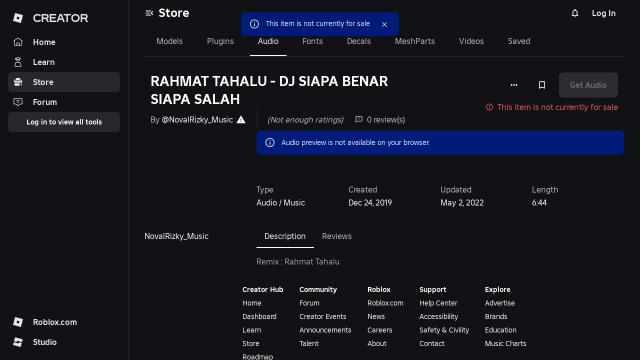

--- FILE ---
content_type: text/javascript
request_url: https://assets.create.roblox.com/store/a45cab932ba5c15b5ca8c3de24b01e63b6683d04/_next/static/chunks/777-9542a1afc2133437.js
body_size: 19689
content:
!function(){try{var e="undefined"!=typeof window?window:"undefined"!=typeof global?global:"undefined"!=typeof self?self:{},t=(new e.Error).stack;t&&(e._sentryDebugIds=e._sentryDebugIds||{},e._sentryDebugIds[t]="28c55c6b-8bb5-4036-a1bb-ce1e2454f8b8",e._sentryDebugIdIdentifier="sentry-dbid-28c55c6b-8bb5-4036-a1bb-ce1e2454f8b8")}catch(e){}}(),(self.webpackChunk_N_E=self.webpackChunk_N_E||[]).push([[777],{5129:(e,t,r)=>{"use strict";r.d(t,{LN:()=>c,Nj:()=>d});var n=r(72617),s=r(25037);function o(e){var t,r;return null==(t=e)?t:{name:(0,s.t2)(t,"name")?t.name:void 0,displayName:(0,s.t2)(t,"displayName")?t.displayName:void 0,filter:(0,s.t2)(t,"filter")?t.filter:void 0,id:(0,s.t2)(t,"id")?t.id:void 0,type:(0,s.t2)(t,"type")?t.type:void 0,categoryType:(0,s.t2)(t,"categoryType")?t.categoryType:void 0}}function a(e){var t,r;return null==(t=e)?t:{name:(0,s.t2)(t,"name")?t.name:void 0,displayName:(0,s.t2)(t,"displayName")?t.displayName:void 0,categoryType:(0,s.t2)(t,"categoryType")?t.categoryType:void 0,items:(0,s.t2)(t,"items")?t.items.map(o):void 0}}function i(e,t){return null==e?e:{categories:(0,s.t2)(e,"categories")?e.categories.map(a):void 0}}function l(e){var t,r;return null==(t=e)?t:{userAssetId:(0,s.t2)(t,"userAssetId")?t.userAssetId:void 0,serialNumber:(0,s.t2)(t,"serialNumber")?t.serialNumber:void 0,assetId:(0,s.t2)(t,"assetId")?t.assetId:void 0,name:(0,s.t2)(t,"name")?t.name:void 0,recentAveragePrice:(0,s.t2)(t,"recentAveragePrice")?t.recentAveragePrice:void 0,originalPrice:(0,s.t2)(t,"originalPrice")?t.originalPrice:void 0,assetStock:(0,s.t2)(t,"assetStock")?t.assetStock:void 0,buildersClubMembershipType:(0,s.t2)(t,"buildersClubMembershipType")?t.buildersClubMembershipType:void 0,isOnHold:(0,s.t2)(t,"isOnHold")?t.isOnHold:void 0}}function u(e){var t,r;return null==(t=e)?t:{id:(0,s.t2)(t,"id")?t.id:void 0,name:(0,s.t2)(t,"name")?t.name:void 0,type:(0,s.t2)(t,"type")?t.type:void 0,instanceId:(0,s.t2)(t,"instanceId")?t.instanceId:void 0}}var c=function(e){function t(){return null!==e&&e.apply(this,arguments)||this}return(0,n._)(t,e),t.prototype.v1UsersUserIdAssetsCollectiblesGetRaw=function(e,t){return(0,n.a)(this,void 0,void 0,function(){var r,o,a;return(0,n.b)(this,function(n){switch(n.label){case 0:if(null===e.userId||void 0===e.userId)throw new s.Q0("userId","Required parameter requestParameters.userId was null or undefined when calling v1UsersUserIdAssetsCollectiblesGet.");return r={},void 0!==e.assetType&&(r.assetType=e.assetType),void 0!==e.limit&&(r.limit=e.limit),void 0!==e.cursor&&(r.cursor=e.cursor),void 0!==e.sortOrder&&(r.sortOrder=e.sortOrder),o={},[4,this.request({path:"/v1/users/{userId}/assets/collectibles".replace("{".concat("userId","}"),encodeURIComponent(String(e.userId))),method:"GET",headers:o,query:r},t)];case 1:return a=n.sent(),[2,new s.ko(a,function(e){return null==e?e:{previousPageCursor:(0,s.t2)(e,"previousPageCursor")?e.previousPageCursor:void 0,nextPageCursor:(0,s.t2)(e,"nextPageCursor")?e.nextPageCursor:void 0,data:(0,s.t2)(e,"data")?e.data.map(l):void 0}})]}})})},t.prototype.v1UsersUserIdAssetsCollectiblesGet=function(e,t){return(0,n.a)(this,void 0,void 0,function(){return(0,n.b)(this,function(r){switch(r.label){case 0:return[4,this.v1UsersUserIdAssetsCollectiblesGetRaw(e,t)];case 1:return[4,r.sent().value()];case 2:return[2,r.sent()]}})})},t.prototype.v1UsersUserIdCanViewInventoryGetRaw=function(e,t){return(0,n.a)(this,void 0,void 0,function(){var r,o,a;return(0,n.b)(this,function(n){switch(n.label){case 0:if(null===e.userId||void 0===e.userId)throw new s.Q0("userId","Required parameter requestParameters.userId was null or undefined when calling v1UsersUserIdCanViewInventoryGet.");return r={},o={},[4,this.request({path:"/v1/users/{userId}/can-view-inventory".replace("{".concat("userId","}"),encodeURIComponent(String(e.userId))),method:"GET",headers:o,query:r},t)];case 1:return a=n.sent(),[2,new s.ko(a,function(e){return null==e?e:{canView:(0,s.t2)(e,"canView")?e.canView:void 0}})]}})})},t.prototype.v1UsersUserIdCanViewInventoryGet=function(e,t){return(0,n.a)(this,void 0,void 0,function(){return(0,n.b)(this,function(r){switch(r.label){case 0:return[4,this.v1UsersUserIdCanViewInventoryGetRaw(e,t)];case 1:return[4,r.sent().value()];case 2:return[2,r.sent()]}})})},t.prototype.v1UsersUserIdCategoriesFavoritesGetRaw=function(e,t){return(0,n.a)(this,void 0,void 0,function(){var r,o,a;return(0,n.b)(this,function(n){switch(n.label){case 0:if(null===e.userId||void 0===e.userId)throw new s.Q0("userId","Required parameter requestParameters.userId was null or undefined when calling v1UsersUserIdCategoriesFavoritesGet.");return r={},o={},[4,this.request({path:"/v1/users/{userId}/categories/favorites".replace("{".concat("userId","}"),encodeURIComponent(String(e.userId))),method:"GET",headers:o,query:r},t)];case 1:return a=n.sent(),[2,new s.ko(a,function(e){return i(e)})]}})})},t.prototype.v1UsersUserIdCategoriesFavoritesGet=function(e,t){return(0,n.a)(this,void 0,void 0,function(){return(0,n.b)(this,function(r){switch(r.label){case 0:return[4,this.v1UsersUserIdCategoriesFavoritesGetRaw(e,t)];case 1:return[4,r.sent().value()];case 2:return[2,r.sent()]}})})},t.prototype.v1UsersUserIdCategoriesGetRaw=function(e,t){return(0,n.a)(this,void 0,void 0,function(){var r,o,a;return(0,n.b)(this,function(n){switch(n.label){case 0:if(null===e.userId||void 0===e.userId)throw new s.Q0("userId","Required parameter requestParameters.userId was null or undefined when calling v1UsersUserIdCategoriesGet.");return r={},o={},[4,this.request({path:"/v1/users/{userId}/categories".replace("{".concat("userId","}"),encodeURIComponent(String(e.userId))),method:"GET",headers:o,query:r},t)];case 1:return a=n.sent(),[2,new s.ko(a,function(e){return i(e)})]}})})},t.prototype.v1UsersUserIdCategoriesGet=function(e,t){return(0,n.a)(this,void 0,void 0,function(){return(0,n.b)(this,function(r){switch(r.label){case 0:return[4,this.v1UsersUserIdCategoriesGetRaw(e,t)];case 1:return[4,r.sent().value()];case 2:return[2,r.sent()]}})})},t.prototype.v1UsersUserIdItemsItemTypeItemTargetIdGetRaw=function(e,t){return(0,n.a)(this,void 0,void 0,function(){var r,o,a;return(0,n.b)(this,function(n){switch(n.label){case 0:if(null===e.userId||void 0===e.userId)throw new s.Q0("userId","Required parameter requestParameters.userId was null or undefined when calling v1UsersUserIdItemsItemTypeItemTargetIdGet.");if(null===e.itemType||void 0===e.itemType)throw new s.Q0("itemType","Required parameter requestParameters.itemType was null or undefined when calling v1UsersUserIdItemsItemTypeItemTargetIdGet.");if(null===e.itemTargetId||void 0===e.itemTargetId)throw new s.Q0("itemTargetId","Required parameter requestParameters.itemTargetId was null or undefined when calling v1UsersUserIdItemsItemTypeItemTargetIdGet.");return r={},o={},[4,this.request({path:"/v1/users/{userId}/items/{itemType}/{itemTargetId}".replace("{".concat("userId","}"),encodeURIComponent(String(e.userId))).replace("{".concat("itemType","}"),encodeURIComponent(String(e.itemType))).replace("{".concat("itemTargetId","}"),encodeURIComponent(String(e.itemTargetId))),method:"GET",headers:o,query:r},t)];case 1:return a=n.sent(),[2,new s.ko(a,function(e){return null==e?e:{previousPageCursor:(0,s.t2)(e,"previousPageCursor")?e.previousPageCursor:void 0,nextPageCursor:(0,s.t2)(e,"nextPageCursor")?e.nextPageCursor:void 0,data:(0,s.t2)(e,"data")?e.data.map(u):void 0}})]}})})},t.prototype.v1UsersUserIdItemsItemTypeItemTargetIdGet=function(e,t){return(0,n.a)(this,void 0,void 0,function(){return(0,n.b)(this,function(r){switch(r.label){case 0:return[4,this.v1UsersUserIdItemsItemTypeItemTargetIdGetRaw(e,t)];case 1:return[4,r.sent().value()];case 2:return[2,r.sent()]}})})},t.prototype.v1UsersUserIdItemsItemTypeItemTargetIdIsOwnedGetRaw=function(e,t){return(0,n.a)(this,void 0,void 0,function(){var r,o,a;return(0,n.b)(this,function(n){switch(n.label){case 0:if(null===e.userId||void 0===e.userId)throw new s.Q0("userId","Required parameter requestParameters.userId was null or undefined when calling v1UsersUserIdItemsItemTypeItemTargetIdIsOwnedGet.");if(null===e.itemType||void 0===e.itemType)throw new s.Q0("itemType","Required parameter requestParameters.itemType was null or undefined when calling v1UsersUserIdItemsItemTypeItemTargetIdIsOwnedGet.");if(null===e.itemTargetId||void 0===e.itemTargetId)throw new s.Q0("itemTargetId","Required parameter requestParameters.itemTargetId was null or undefined when calling v1UsersUserIdItemsItemTypeItemTargetIdIsOwnedGet.");return r={},o={},[4,this.request({path:"/v1/users/{userId}/items/{itemType}/{itemTargetId}/is-owned".replace("{".concat("userId","}"),encodeURIComponent(String(e.userId))).replace("{".concat("itemType","}"),encodeURIComponent(String(e.itemType))).replace("{".concat("itemTargetId","}"),encodeURIComponent(String(e.itemTargetId))),method:"GET",headers:o,query:r},t)];case 1:return a=n.sent(),this.isJsonMime(a.headers.get("content-type"))?[2,new s.ko(a)]:[2,new s.Pf(a)]}})})},t.prototype.v1UsersUserIdItemsItemTypeItemTargetIdIsOwnedGet=function(e,t){return(0,n.a)(this,void 0,void 0,function(){return(0,n.b)(this,function(r){switch(r.label){case 0:return[4,this.v1UsersUserIdItemsItemTypeItemTargetIdIsOwnedGetRaw(e,t)];case 1:return[4,r.sent().value()];case 2:return[2,r.sent()]}})})},t}(s.yi),d={NUMBER_0:0,NUMBER_1:1,NUMBER_2:2,NUMBER_3:3,NUMBER_4:4}},6905:(e,t,r)=>{"use strict";let n;r.d(t,{S:()=>X});var s=r(5483),o=r(14232),a=r(70403),i=r(48988),l=r(56946),u=r(85916),c=r(89959),d=r(78264),p=r(2119),v=r(78519),h=r(46611),m=r(74385),f=r(27578),b=r(33630),I=r(96128),g=r(4220),y=r(77712),w=r(98785),A=r(48213),R=r(37876),T=r(18034),P=r(77453);function S(e,t){return e-t}function x(e,t){var r;let{index:n}=null!=(r=e.reduce((e,r,n)=>{let s=Math.abs(t-r);return null===e||s<e.distance||s===e.distance?{distance:s,index:n}:e},null))?r:{};return n}function E(e,t){if(void 0!==t.current&&e.changedTouches){for(let r=0;r<e.changedTouches.length;r+=1){let n=e.changedTouches[r];if(n.identifier===t.current)return{x:n.clientX,y:n.clientY}}return!1}return{x:e.clientX,y:e.clientY}}function C(e){let{values:t,newValue:r,index:n}=e,s=t.slice();return s[n]=r,s.sort(S)}function _(e){var t,r,n;let{sliderRef:s,activeIndex:o,setActive:a}=e,i=(0,g.o)(s.current);null!=(t=s.current)&&t.contains(i.activeElement)&&Number(null==i||null==(r=i.activeElement)?void 0:r.getAttribute("data-index"))===o||null==(n=s.current)||n.querySelector('[type="range"][data-index="'.concat(o,'"]')).focus(),a&&a(o)}function U(e,t){return"number"==typeof e&&"number"==typeof t?e===t:"object"==typeof e&&"object"==typeof t&&function(e,t){let r=arguments.length>2&&void 0!==arguments[2]?arguments[2]:(e,t)=>e===t;return e.length===t.length&&e.every((e,n)=>r(e,t[n]))}(e,t)}let M={horizontal:{offset:e=>({left:"".concat(e,"%")}),leap:e=>({width:"".concat(e,"%")})},"horizontal-reverse":{offset:e=>({right:"".concat(e,"%")}),leap:e=>({width:"".concat(e,"%")})},vertical:{offset:e=>({bottom:"".concat(e,"%")}),leap:e=>({height:"".concat(e,"%")})}},N=e=>e;function k(){return void 0===n&&(n="undefined"==typeof CSS||"function"!=typeof CSS.supports||CSS.supports("touch-action","none")),n}var q=e=>!e||!(0,A.i)(e);function F(e){return(0,u.g)("MuiSlider",e)}var O=(0,l.g)("MuiSlider",["root","active","colorPrimary","colorSecondary","colorError","colorInfo","colorSuccess","colorWarning","disabled","dragging","focusVisible","mark","markActive","marked","markLabel","markLabelActive","rail","sizeSmall","thumb","thumbColorPrimary","thumbColorSecondary","thumbColorError","thumbColorSuccess","thumbColorInfo","thumbColorWarning","track","trackInverted","trackFalse","thumbSizeSmall","valueLabel","valueLabelOpen","valueLabelCircle","valueLabelLabel","vertical"]);let G=e=>{let{open:t}=e;return{offset:(0,d.c)(t&&O.valueLabelOpen),circle:O.valueLabelCircle,label:O.valueLabelLabel}},B=["aria-label","aria-valuetext","aria-labelledby","component","components","componentsProps","color","classes","className","disableSwap","disabled","getAriaLabel","getAriaValueText","marks","max","min","name","onChange","onChangeCommitted","orientation","shiftStep","size","step","scale","slotProps","slots","tabIndex","track","value","valueLabelDisplay","valueLabelFormat"];function L(e){return e}let V=(0,d.s)("span",{name:"MuiSlider",slot:"Root",overridesResolver:(e,t)=>{let{ownerState:r}=e;return[t.root,t["color".concat((0,u.a)(r.color))],"medium"!==r.size&&t["size".concat((0,u.a)(r.size))],r.marked&&t.marked,"vertical"===r.orientation&&t.vertical,"inverted"===r.track&&t.trackInverted,!1===r.track&&t.trackFalse]}})(e=>{var t;let{theme:r}=e;return{borderRadius:12,boxSizing:"content-box",display:"inline-block",position:"relative",cursor:"pointer",touchAction:"none",WebkitTapHighlightColor:"transparent","@media print":{colorAdjust:"exact"},["&.".concat(O.disabled)]:{pointerEvents:"none",cursor:"default",color:(r.vars||r).palette.grey[400]},["&.".concat(O.dragging)]:{["& .".concat(O.thumb,", & .").concat(O.track)]:{transition:"none"}},variants:[...Object.keys((null!=(t=r.vars)?t:r).palette).filter(e=>{var t;return(null!=(t=r.vars)?t:r).palette[e].main}).map(e=>({props:{color:e},style:{color:(r.vars||r).palette[e].main}})),{props:{orientation:"horizontal"},style:{height:4,width:"100%",padding:"13px 0","@media (pointer: coarse)":{padding:"20px 0"}}},{props:{orientation:"horizontal",size:"small"},style:{height:2}},{props:{orientation:"horizontal",marked:!0},style:{marginBottom:20}},{props:{orientation:"vertical"},style:{height:"100%",width:4,padding:"0 13px","@media (pointer: coarse)":{padding:"0 20px"}}},{props:{orientation:"vertical",size:"small"},style:{width:2}},{props:{orientation:"vertical",marked:!0},style:{marginRight:44}}]}}),D=(0,d.s)("span",{name:"MuiSlider",slot:"Rail",overridesResolver:(e,t)=>t.rail})({display:"block",position:"absolute",borderRadius:"inherit",backgroundColor:"currentColor",opacity:.38,variants:[{props:{orientation:"horizontal"},style:{width:"100%",height:"inherit",top:"50%",transform:"translateY(-50%)"}},{props:{orientation:"vertical"},style:{height:"100%",width:"inherit",left:"50%",transform:"translateX(-50%)"}},{props:{track:"inverted"},style:{opacity:1}}]}),Q=(0,d.s)("span",{name:"MuiSlider",slot:"Track",overridesResolver:(e,t)=>t.track})(e=>{var t;let{theme:r}=e;return{display:"block",position:"absolute",borderRadius:"inherit",border:"1px solid currentColor",backgroundColor:"currentColor",transition:r.transitions.create(["left","width","bottom","height"],{duration:r.transitions.duration.shortest}),variants:[{props:{size:"small"},style:{border:"none"}},{props:{orientation:"horizontal"},style:{height:"inherit",top:"50%",transform:"translateY(-50%)"}},{props:{orientation:"vertical"},style:{width:"inherit",left:"50%",transform:"translateX(-50%)"}},{props:{track:!1},style:{display:"none"}},...Object.keys((null!=(t=r.vars)?t:r).palette).filter(e=>{var t;return(null!=(t=r.vars)?t:r).palette[e].main}).map(e=>({props:{color:e,track:"inverted"},style:(0,c._)({},r.vars?{backgroundColor:r.vars.palette.Slider["".concat(e,"Track")],borderColor:r.vars.palette.Slider["".concat(e,"Track")]}:(0,c._)({backgroundColor:(0,u.l)(r.palette[e].main,.62),borderColor:(0,u.l)(r.palette[e].main,.62)},r.applyStyles("dark",{backgroundColor:(0,u.i)(r.palette[e].main,.5)}),r.applyStyles("dark",{borderColor:(0,u.i)(r.palette[e].main,.5)})))}))]}}),H=(0,d.s)("span",{name:"MuiSlider",slot:"Thumb",overridesResolver:(e,t)=>{let{ownerState:r}=e;return[t.thumb,t["thumbColor".concat((0,u.a)(r.color))],"medium"!==r.size&&t["thumbSize".concat((0,u.a)(r.size))]]}})(e=>{var t;let{theme:r}=e;return{position:"absolute",width:20,height:20,boxSizing:"border-box",borderRadius:"50%",outline:0,backgroundColor:"currentColor",display:"flex",alignItems:"center",justifyContent:"center",transition:r.transitions.create(["box-shadow","left","bottom"],{duration:r.transitions.duration.shortest}),"&::before":{position:"absolute",content:'""',borderRadius:"inherit",width:"100%",height:"100%",boxShadow:(r.vars||r).shadows[2]},"&::after":{position:"absolute",content:'""',borderRadius:"50%",width:42,height:42,top:"50%",left:"50%",transform:"translate(-50%, -50%)"},["&.".concat(O.disabled)]:{"&:hover":{boxShadow:"none"}},variants:[{props:{size:"small"},style:{width:12,height:12,"&::before":{boxShadow:"none"}}},{props:{orientation:"horizontal"},style:{top:"50%",transform:"translate(-50%, -50%)"}},{props:{orientation:"vertical"},style:{left:"50%",transform:"translate(-50%, 50%)"}},...Object.keys((null!=(t=r.vars)?t:r).palette).filter(e=>{var t;return(null!=(t=r.vars)?t:r).palette[e].main}).map(e=>({props:{color:e},style:{["&:hover, &.".concat(O.focusVisible)]:(0,c._)({},r.vars?{boxShadow:"0px 0px 0px 8px rgba(".concat(r.vars.palette[e].mainChannel," / 0.16)")}:{boxShadow:"0px 0px 0px 8px ".concat((0,u.b)(r.palette[e].main,.16))},{"@media (hover: none)":{boxShadow:"none"}}),["&.".concat(O.active)]:(0,c._)({},r.vars?{boxShadow:"0px 0px 0px 14px rgba(".concat(r.vars.palette[e].mainChannel," / 0.16)")}:{boxShadow:"0px 0px 0px 14px ".concat((0,u.b)(r.palette[e].main,.16))})}}))]}}),j=(0,d.s)(function(e){let{children:t,className:r,value:n}=e,s=G(e);return t?o.cloneElement(t,{className:(0,d.c)(t.props.className)},(0,R.jsxs)(o.Fragment,{children:[t.props.children,(0,R.jsx)("span",{className:(0,d.c)(s.offset,r),"aria-hidden":!0,children:(0,R.jsx)("span",{className:s.circle,children:(0,R.jsx)("span",{className:s.label,children:n})})})]})):null},{name:"MuiSlider",slot:"ValueLabel",overridesResolver:(e,t)=>t.valueLabel})(e=>{let{theme:t}=e;return(0,c._)({zIndex:1,whiteSpace:"nowrap"},t.typography.body2,{fontWeight:500,transition:t.transitions.create(["transform"],{duration:t.transitions.duration.shortest}),position:"absolute",backgroundColor:(t.vars||t).palette.grey[600],borderRadius:2,color:(t.vars||t).palette.common.white,display:"flex",alignItems:"center",justifyContent:"center",padding:"0.25rem 0.75rem",variants:[{props:{orientation:"horizontal"},style:{transform:"translateY(-100%) scale(0)",top:"-10px",transformOrigin:"bottom center","&::before":{position:"absolute",content:'""',width:8,height:8,transform:"translate(-50%, 50%) rotate(45deg)",backgroundColor:"inherit",bottom:0,left:"50%"},["&.".concat(O.valueLabelOpen)]:{transform:"translateY(-100%) scale(1)"}}},{props:{orientation:"vertical"},style:{transform:"translateY(-50%) scale(0)",right:"30px",top:"50%",transformOrigin:"right center","&::before":{position:"absolute",content:'""',width:8,height:8,transform:"translate(-50%, -50%) rotate(45deg)",backgroundColor:"inherit",right:-8,top:"50%"},["&.".concat(O.valueLabelOpen)]:{transform:"translateY(-50%) scale(1)"}}},{props:{size:"small"},style:{fontSize:t.typography.pxToRem(12),padding:"0.25rem 0.5rem"}},{props:{orientation:"vertical",size:"small"},style:{right:"20px"}}]})}),z=(0,d.s)("span",{name:"MuiSlider",slot:"Mark",shouldForwardProp:e=>(0,d.b)(e)&&"markActive"!==e,overridesResolver:(e,t)=>{let{markActive:r}=e;return[t.mark,r&&t.markActive]}})(e=>{let{theme:t}=e;return{position:"absolute",width:2,height:2,borderRadius:1,backgroundColor:"currentColor",variants:[{props:{orientation:"horizontal"},style:{top:"50%",transform:"translate(-1px, -50%)"}},{props:{orientation:"vertical"},style:{left:"50%",transform:"translate(-50%, 1px)"}},{props:{markActive:!0},style:{backgroundColor:(t.vars||t).palette.background.paper,opacity:.8}}]}}),Y=(0,d.s)("span",{name:"MuiSlider",slot:"MarkLabel",shouldForwardProp:e=>(0,d.b)(e)&&"markLabelActive"!==e,overridesResolver:(e,t)=>t.markLabel})(e=>{let{theme:t}=e;return(0,c._)({},t.typography.body2,{color:(t.vars||t).palette.text.secondary,position:"absolute",whiteSpace:"nowrap",variants:[{props:{orientation:"horizontal"},style:{top:30,transform:"translateX(-50%)","@media (pointer: coarse)":{top:40}}},{props:{orientation:"vertical"},style:{left:36,transform:"translateY(50%)","@media (pointer: coarse)":{left:44}}},{props:{markLabelActive:!0},style:{color:(t.vars||t).palette.text.primary}}]})}),W=e=>{let{children:t}=e;return t},J=o.forwardRef(function(e,t){var r,n,s,a,i,l,O,G,J,K,X,Z,$,ee,et,er,en,es,eo,ea,ei,el,eu,ec;let ed=(0,T.u)({props:e,name:"MuiSlider"}),ep=(0,p.u)(),{"aria-label":ev,"aria-valuetext":eh,"aria-labelledby":em,component:ef="span",components:eb={},componentsProps:eI={},color:eg="primary",classes:ey,className:ew,disableSwap:eA=!1,disabled:eR=!1,getAriaLabel:eT,getAriaValueText:eP,marks:eS=!1,max:ex=100,min:eE=0,orientation:eC="horizontal",shiftStep:e_=10,size:eU="medium",step:eM=1,scale:eN=L,slotProps:ek,slots:eq,track:eF="normal",valueLabelDisplay:eO="off",valueLabelFormat:eG=L}=ed,eB=(0,u._)(ed,B),eL=(0,c._)({},ed,{isRtl:ep,max:ex,min:eE,classes:ey,disabled:eR,disableSwap:eA,orientation:eC,marks:eS,color:eg,size:eU,step:eM,shiftStep:e_,scale:eN,track:eF,valueLabelDisplay:eO,valueLabelFormat:eG}),{axisProps:eV,getRootProps:eD,getHiddenInputProps:eQ,getThumbProps:eH,open:ej,active:ez,axis:eY,focusedThumbIndex:eW,range:eJ,dragging:eK,marks:eX,values:eZ,trackOffset:e$,trackLeap:e0,getThumbStyle:e2}=function(e){let{"aria-labelledby":t,defaultValue:r,disabled:n=!1,disableSwap:s=!1,isRtl:a=!1,marks:i=!1,max:l=100,min:u=0,name:d,onChange:p,onChangeCommitted:A,orientation:R="horizontal",rootRef:T,scale:P=N,step:q=1,shiftStep:F=10,tabIndex:O,value:G}=e,B=o.useRef(void 0),[L,V]=o.useState(-1),[D,Q]=o.useState(-1),[H,j]=o.useState(!1),z=o.useRef(0),[Y,W]=(0,v.u)({controlled:G,default:null!=r?r:u,name:"Slider"}),J=p&&((e,t,r)=>{let n=e.nativeEvent||e,s=new n.constructor(n.type,n);Object.defineProperty(s,"target",{writable:!0,value:{value:t,name:d}}),p(s,t,r)}),K=Array.isArray(Y),X=K?Y.slice().sort(S):[Y];X=X.map(e=>null==e?u:(0,h.c)(e,u,l));let Z=!0===i&&null!==q?[...Array(Math.floor((l-u)/q)+1)].map((e,t)=>({value:u+q*t})):i||[],$=Z.map(e=>e.value),{isFocusVisibleRef:ee,onBlur:et,onFocus:er,ref:en}=(0,m.u)(),[es,eo]=o.useState(-1),ea=o.useRef(null),ei=(0,f.u)(en,ea),el=(0,f.u)(T,ei),eu=e=>t=>{var r;let n=Number(t.currentTarget.getAttribute("data-index"));er(t),!0===ee.current&&eo(n),Q(n),null==e||null==(r=e.onFocus)||r.call(e,t)},ec=e=>t=>{var r;et(t),!1===ee.current&&eo(-1),Q(-1),null==e||null==(r=e.onBlur)||r.call(e,t)},ed=(e,t)=>{let r=Number(e.currentTarget.getAttribute("data-index")),n=X[r],o=$.indexOf(n),a=t;if(Z&&null==q){let e=$[$.length-1];a=a>e?e:a<$[0]?$[0]:a<n?$[o-1]:$[o+1]}if(a=(0,h.c)(a,u,l),K){s&&(a=(0,h.c)(a,X[r-1]||-1/0,X[r+1]||1/0));let e=a;a=C({values:X,newValue:a,index:r});let t=r;s||(t=a.indexOf(e)),_({sliderRef:ea,activeIndex:t})}W(a),eo(r),J&&!U(a,Y)&&J(e,a,r),A&&A(e,a)},ep=e=>t=>{var r;if(null!==q){let e=X[Number(t.currentTarget.getAttribute("data-index"))],r=null;("ArrowLeft"===t.key||"ArrowDown"===t.key)&&t.shiftKey||"PageDown"===t.key?r=Math.max(e-F,u):(("ArrowRight"===t.key||"ArrowUp"===t.key)&&t.shiftKey||"PageUp"===t.key)&&(r=Math.min(e+F,l)),null!==r&&(ed(t,r),t.preventDefault())}null==e||null==(r=e.onKeyDown)||r.call(e,t)};(0,b.u)(()=>{var e;n&&ea.current.contains(document.activeElement)&&(null==(e=document.activeElement)||e.blur())},[n]),n&&-1!==L&&V(-1),n&&-1!==es&&eo(-1);let ev=o.useRef(void 0),eh=R;a&&"horizontal"===R&&(eh+="-reverse");let em=e=>{let t,r,{finger:n,move:o=!1}=e,{current:a}=ea,{width:i,height:c,bottom:d,left:p}=a.getBoundingClientRect();if(t=0===eh.indexOf("vertical")?(d-n.y)/c:(n.x-p)/i,-1!==eh.indexOf("-reverse")&&(t=1-t),r=(l-u)*t+u,q)r=Number((Math.round((r-u)/q)*q+u).toFixed(function(e){if(1>Math.abs(e)){let t=e.toExponential().split("e-"),r=t[0].split(".")[1];return(r?r.length:0)+parseInt(t[1],10)}let t=e.toString().split(".")[1];return t?t.length:0}(q)));else{let e=x($,r);r=$[e]}r=(0,h.c)(r,u,l);let v=0;if(K){v=o?ev.current:x(X,r),s&&(r=(0,h.c)(r,X[v-1]||-1/0,X[v+1]||1/0));let e=r;r=C({values:X,newValue:r,index:v}),s&&o||(ev.current=v=r.indexOf(e))}return{newValue:r,activeIndex:v}},ef=(0,I.u)(e=>{let t=E(e,B);if(!t)return;if(z.current+=1,"mousemove"===e.type&&0===e.buttons)return void eb(e);let{newValue:r,activeIndex:n}=em({finger:t,move:!0});_({sliderRef:ea,activeIndex:n,setActive:V}),W(r),!H&&z.current>2&&j(!0),J&&!U(r,Y)&&J(e,r,n)}),eb=(0,I.u)(e=>{let t=E(e,B);if(j(!1),!t)return;let{newValue:r}=em({finger:t,move:!0});V(-1),"touchend"===e.type&&Q(-1),A&&A(e,r),B.current=void 0,eg()}),eI=(0,I.u)(e=>{if(n)return;k()||e.preventDefault();let t=e.changedTouches[0];null!=t&&(B.current=t.identifier);let r=E(e,B);if(!1!==r){let{newValue:t,activeIndex:n}=em({finger:r});_({sliderRef:ea,activeIndex:n,setActive:V}),W(t),J&&!U(t,Y)&&J(e,t,n)}z.current=0;let s=(0,g.o)(ea.current);s.addEventListener("touchmove",ef,{passive:!0}),s.addEventListener("touchend",eb,{passive:!0})}),eg=o.useCallback(()=>{let e=(0,g.o)(ea.current);e.removeEventListener("mousemove",ef),e.removeEventListener("mouseup",eb),e.removeEventListener("touchmove",ef),e.removeEventListener("touchend",eb)},[eb,ef]);o.useEffect(()=>{let{current:e}=ea;return e.addEventListener("touchstart",eI,{passive:k()}),()=>{e.removeEventListener("touchstart",eI),eg()}},[eg,eI]),o.useEffect(()=>{n&&eg()},[n,eg]);let ey=100*((K?X[0]:u)-u)/(l-u),ew=100*(X[X.length-1]-u)/(l-u)-ey,eA=e=>t=>{var r;null==(r=e.onMouseLeave)||r.call(e,t),Q(-1)};return{active:L,axis:eh,axisProps:M,dragging:H,focusedThumbIndex:es,getHiddenInputProps:function(){var r,s;let o=arguments.length>0&&void 0!==arguments[0]?arguments[0]:{},i=(0,y.e)(o),p={onChange:(s=i||{},e=>{var t;null==(t=s.onChange)||t.call(s,e),ed(e,e.target.valueAsNumber)}),onFocus:eu(i||{}),onBlur:ec(i||{}),onKeyDown:ep(i||{})},v=(0,c._)({},i,p);return(0,c._)({tabIndex:O,"aria-labelledby":t,"aria-orientation":R,"aria-valuemax":P(l),"aria-valuemin":P(u),name:d,type:"range",min:e.min,max:e.max,step:null===e.step&&e.marks?"any":null!=(r=e.step)?r:void 0,disabled:n},o,v,{style:(0,c._)({},w.v,{direction:a?"rtl":"ltr",width:"100%",height:"100%"})})},getRootProps:function(){var e;let t=arguments.length>0&&void 0!==arguments[0]?arguments[0]:{},r=(0,y.e)(t),s={onMouseDown:(e=r||{},t=>{var r;if(null==(r=e.onMouseDown)||r.call(e,t),n||t.defaultPrevented||0!==t.button)return;t.preventDefault();let s=E(t,B);if(!1!==s){let{newValue:e,activeIndex:r}=em({finger:s});_({sliderRef:ea,activeIndex:r,setActive:V}),W(e),J&&!U(e,Y)&&J(t,e,r)}z.current=0;let o=(0,g.o)(ea.current);o.addEventListener("mousemove",ef,{passive:!0}),o.addEventListener("mouseup",eb)})},o=(0,c._)({},r,s);return(0,c._)({},t,{ref:el},o)},getThumbProps:function(){var e;let t=arguments.length>0&&void 0!==arguments[0]?arguments[0]:{},r=(0,y.e)(t),n={onMouseOver:(e=r||{},t=>{var r;null==(r=e.onMouseOver)||r.call(e,t),Q(Number(t.currentTarget.getAttribute("data-index")))}),onMouseLeave:eA(r||{})};return(0,c._)({},t,r,n)},marks:Z,open:D,range:K,rootRef:el,trackLeap:ew,trackOffset:ey,values:X,getThumbStyle:e=>({pointerEvents:-1!==L&&L!==e?"none":void 0})}}((0,c._)({},eL,{rootRef:t}));eL.marked=eX.length>0&&eX.some(e=>e.label),eL.dragging=eK,eL.focusedThumbIndex=eW;let e1=(e=>{let{disabled:t,dragging:r,marked:n,orientation:s,track:o,classes:a,color:i,size:l}=e,c={root:["root",t&&"disabled",r&&"dragging",n&&"marked","vertical"===s&&"vertical","inverted"===o&&"trackInverted",!1===o&&"trackFalse",i&&"color".concat((0,u.a)(i)),l&&"size".concat((0,u.a)(l))],rail:["rail"],track:["track"],mark:["mark"],markActive:["markActive"],markLabel:["markLabel"],markLabelActive:["markLabelActive"],valueLabel:["valueLabel"],thumb:["thumb",t&&"disabled",l&&"thumbSize".concat((0,u.a)(l)),i&&"thumbColor".concat((0,u.a)(i))],active:["active"],disabled:["disabled"],focusVisible:["focusVisible"]};return(0,d.a)(c,F,a)})(eL),e4=null!=(r=null!=(n=null==eq?void 0:eq.root)?n:eb.Root)?r:V,e5=null!=(s=null!=(a=null==eq?void 0:eq.rail)?a:eb.Rail)?s:D,e3=null!=(i=null!=(l=null==eq?void 0:eq.track)?l:eb.Track)?i:Q,e7=null!=(O=null!=(G=null==eq?void 0:eq.thumb)?G:eb.Thumb)?O:H,e8=null!=(J=null!=(K=null==eq?void 0:eq.valueLabel)?K:eb.ValueLabel)?J:j,e6=null!=(X=null!=(Z=null==eq?void 0:eq.mark)?Z:eb.Mark)?X:z,e9=null!=($=null!=(ee=null==eq?void 0:eq.markLabel)?ee:eb.MarkLabel)?$:Y,te=null!=(et=null!=(er=null==eq?void 0:eq.input)?er:eb.Input)?et:"input",tt=null!=(en=null==ek?void 0:ek.root)?en:eI.root,tr=null!=(es=null==ek?void 0:ek.rail)?es:eI.rail,tn=null!=(eo=null==ek?void 0:ek.track)?eo:eI.track,ts=null!=(ea=null==ek?void 0:ek.thumb)?ea:eI.thumb,to=null!=(ei=null==ek?void 0:ek.valueLabel)?ei:eI.valueLabel,ta=null!=(el=null==ek?void 0:ek.mark)?el:eI.mark,ti=null!=(eu=null==ek?void 0:ek.markLabel)?eu:eI.markLabel,tl=null!=(ec=null==ek?void 0:ek.input)?ec:eI.input,tu=(0,P.u)({elementType:e4,getSlotProps:eD,externalSlotProps:tt,externalForwardedProps:eB,additionalProps:(0,c._)({},q(e4)&&{as:ef}),ownerState:(0,c._)({},eL,null==tt?void 0:tt.ownerState),className:[e1.root,ew]}),tc=(0,P.u)({elementType:e5,externalSlotProps:tr,ownerState:eL,className:e1.rail}),td=(0,P.u)({elementType:e3,externalSlotProps:tn,additionalProps:{style:(0,c._)({},eV[eY].offset(e$),eV[eY].leap(e0))},ownerState:(0,c._)({},eL,null==tn?void 0:tn.ownerState),className:e1.track}),tp=(0,P.u)({elementType:e7,getSlotProps:eH,externalSlotProps:ts,ownerState:(0,c._)({},eL,null==ts?void 0:ts.ownerState),className:e1.thumb}),tv=(0,P.u)({elementType:e8,externalSlotProps:to,ownerState:(0,c._)({},eL,null==to?void 0:to.ownerState),className:e1.valueLabel}),th=(0,P.u)({elementType:e6,externalSlotProps:ta,ownerState:eL,className:e1.mark}),tm=(0,P.u)({elementType:e9,externalSlotProps:ti,ownerState:eL,className:e1.markLabel}),tf=(0,P.u)({elementType:te,getSlotProps:eQ,externalSlotProps:tl,ownerState:eL});return(0,R.jsxs)(e4,(0,c._)({},tu,{children:[(0,R.jsx)(e5,(0,c._)({},tc)),(0,R.jsx)(e3,(0,c._)({},td)),eX.filter(e=>e.value>=eE&&e.value<=ex).map((e,t)=>{let r,n=100*(e.value-eE)/(ex-eE),s=eV[eY].offset(n);return r=!1===eF?-1!==eZ.indexOf(e.value):"normal"===eF&&(eJ?e.value>=eZ[0]&&e.value<=eZ[eZ.length-1]:e.value<=eZ[0])||"inverted"===eF&&(eJ?e.value<=eZ[0]||e.value>=eZ[eZ.length-1]:e.value>=eZ[0]),(0,R.jsxs)(o.Fragment,{children:[(0,R.jsx)(e6,(0,c._)({"data-index":t},th,!(0,A.i)(e6)&&{markActive:r},{style:(0,c._)({},s,th.style),className:(0,d.c)(th.className,r&&e1.markActive)})),null!=e.label?(0,R.jsx)(e9,(0,c._)({"aria-hidden":!0,"data-index":t},tm,!(0,A.i)(e9)&&{markLabelActive:r},{style:(0,c._)({},s,tm.style),className:(0,d.c)(e1.markLabel,tm.className,r&&e1.markLabelActive),children:e.label})):null]},t)}),eZ.map((e,t)=>{let r=100*(e-eE)/(ex-eE),n=eV[eY].offset(r),s="off"===eO?W:e8;return(0,R.jsx)(s,(0,c._)({},!(0,A.i)(s)&&{valueLabelFormat:eG,valueLabelDisplay:eO,value:"function"==typeof eG?eG(eN(e),t):eG,index:t,open:ej===t||ez===t||"on"===eO,disabled:eR},tv,{children:(0,R.jsx)(e7,(0,c._)({"data-index":t},tp,{className:(0,d.c)(e1.thumb,tp.className,ez===t&&e1.active,eW===t&&e1.focusVisible),style:(0,c._)({},n,e2(t),tp.style),children:(0,R.jsx)(te,(0,c._)({"data-index":t,"aria-label":eT?eT(t):ev,"aria-valuenow":eN(e),"aria-labelledby":em,"aria-valuetext":eP?eP(eN(e),t):eh,value:eZ[t]},tf))}))}),t)})]}))});var K=(0,a.A)({name:"Slider"})(function(e){var t,r;return{thumb:{boxShadow:e.elevation.subtle},valueLabel:(0,s._)((0,s._)({},e.typography.smallLabel1),{color:e.palette.content.inverse,backgroundColor:e.palette.actionV2.primary.fill}),colorPrimary:((t={})["& .".concat(O.rail)]={color:e.palette.content.disabled},t["&.".concat(O.trackInverted)]=((r={})["& .".concat(O.track)]={backgroundColor:e.palette.content.disabled},r["& .".concat(O.rail)]={color:e.palette.actionV2.primaryBrand.fill},r),t)}}),X=(0,o.forwardRef)(function(e,t){var r=e.classes,n=e.className,a=(0,s.a)(e,["classes","className"]),l=K(void 0,{props:{classes:(0,i.A)(r,n)}});return o.createElement(J,(0,s._)({},a,{classes:l.classes,ref:t}))})},15155:(e,t,r)=>{"use strict";r.d(t,{y:()=>b});var n=r(72617),s=r(25037);function o(e,t){return null==e?e:{nextCursor:(0,s.t2)(e,"nextCursor")?e.nextCursor:void 0,hasMore:(0,s.t2)(e,"hasMore")?e.hasMore:void 0,previousCursor:(0,s.t2)(e,"previousCursor")?e.previousCursor:void 0}}var a=r(85216),i=r(82193);function l(e,t){var r;return null==e?e:{productKey:(0,s.t2)(e,"productKey")?(0,a.jA)(e.productKey):void 0,productName:(0,s.t2)(e,"productName")?e.productName:void 0,totalAmount:(0,s.t2)(e,"totalAmount")?(0,i.fM)(e.totalAmount):void 0,paymentDateTime:(0,s.t2)(e,"paymentDateTime")?null===e.paymentDateTime?null:new Date(e.paymentDateTime):void 0,purchaseChargeStatus:(0,s.t2)(e,"purchaseChargeStatus")?e.purchaseChargeStatus:void 0}}function u(e,t){var r,n;return null==e?e:{type:(0,s.t2)(e,"type")?e.type:void 0,stringValue:(0,s.t2)(e,"stringValue")?e.stringValue:void 0,longValue:(0,s.t2)(e,"longValue")?e.longValue:void 0,wildcardValue:(0,s.t2)(e,"wildcardValue")?e.wildcardValue:void 0,enumOrdinal:(0,s.t2)(e,"enumOrdinal")?e.enumOrdinal:void 0,uuidValue:(0,s.t2)(e,"uuidValue")?e.uuidValue:void 0,valueOneofCase:(0,s.t2)(e,"valueOneofCase")?e.valueOneofCase:void 0}}function c(e,t){return null==e?e:{entity:(0,s.t2)(e,"entity")?u(e.entity):void 0}}function d(e){var t,r;return null==(t=e)?t:{basePayment:(0,s.t2)(t,"basePayment")?l(t.basePayment):void 0,seller:(0,s.t2)(t,"seller")?c(t.seller):void 0,sellerName:(0,s.t2)(t,"sellerName")?t.sellerName:void 0}}var p=r(82291);function v(e){var t;return e}function h(e){var t,r;return null==(t=e)?t:{productKey:(0,s.t2)(t,"productKey")?(0,a.jA)(t.productKey):void 0,price:(0,s.t2)(t,"price")?(0,i.fM)(t.price):void 0,purchasablePerSeller:(0,s.t2)(t,"purchasablePerSeller")?t.purchasablePerSeller:void 0,restrictions:(0,s.t2)(t,"restrictions")?null===t.restrictions?null:t.restrictions.map(v):void 0,purchasable:(0,s.t2)(t,"purchasable")?t.purchasable:void 0,seller:(0,s.t2)(t,"seller")?c(t.seller):void 0,isFree:(0,s.t2)(t,"isFree")?t.isFree:void 0}}function m(e){var t,r,n,o;return null==(t=e)?t:{basePayment:(0,s.t2)(t,"basePayment")?l(t.basePayment):void 0,purchaser:(0,s.t2)(t,"purchaser")?null==(n=t.purchaser)?n:{entity:(0,s.t2)(n,"entity")?u(n.entity):void 0}:void 0,purchaserName:(0,s.t2)(t,"purchaserName")?t.purchaserName:void 0,netAmount:(0,s.t2)(t,"netAmount")?(0,i.fM)(t.netAmount):void 0}}function f(e){var t,r,n;return null==(t=e)?t:{amount:(0,s.t2)(t,"amount")?(0,i.fM)(t.amount):void 0,status:(0,s.t2)(t,"status")?t.status:void 0,payoutDateTime:(0,s.t2)(t,"payoutDateTime")?null===t.payoutDateTime?null:new Date(t.payoutDateTime):void 0}}var b=function(e){function t(){return null!==e&&e.apply(this,arguments)||this}return(0,n._)(t,e),t.prototype.v1PurchaserPaymentsGetRaw=function(e,t){return(0,n.a)(this,void 0,void 0,function(){var r,a,i;return(0,n.b)(this,function(n){switch(n.label){case 0:return r={},void 0!==e.pageInfoCursor&&(r["pageInfo.cursor"]=e.pageInfoCursor),void 0!==e.pageInfoPageSize&&(r["pageInfo.pageSize"]=e.pageInfoPageSize),void 0!==e.pageInfoPrevious&&(r["pageInfo.previous"]=e.pageInfoPrevious),void 0!==e.startDateTime&&(r.startDateTime=e.startDateTime.toISOString()),void 0!==e.endDateTime&&(r.endDateTime=e.endDateTime.toISOString()),void 0!==e.purchasePriceFilter&&(r.purchasePriceFilter=e.purchasePriceFilter),a={},[4,this.request({path:"/v1/purchaser/payments",method:"GET",headers:a,query:r},t)];case 1:return i=n.sent(),[2,new s.ko(i,function(e){return null==e?e:{purchaserPayments:(0,s.t2)(e,"purchaserPayments")?null===e.purchaserPayments?null:e.purchaserPayments.map(d):void 0,pageInfo:(0,s.t2)(e,"pageInfo")?o(e.pageInfo):void 0}})]}})})},t.prototype.v1PurchaserPaymentsGet=function(){return(0,n.a)(this,arguments,void 0,function(e,t){return void 0===e&&(e={}),(0,n.b)(this,function(r){switch(r.label){case 0:return[4,this.v1PurchaserPaymentsGetRaw(e,t)];case 1:return[4,r.sent().value()];case 2:return[2,r.sent()]}})})},t.prototype.v1PurchaserStatusGetRaw=function(e){return(0,n.a)(this,void 0,void 0,function(){var t,r,o;return(0,n.b)(this,function(n){switch(n.label){case 0:return t={},r={},[4,this.request({path:"/v1/purchaser/status",method:"GET",headers:r,query:t},e)];case 1:return o=n.sent(),[2,new s.ko(o,function(e){return null==e?e:{purchaserStatus:(0,s.t2)(e,"purchaserStatus")?(0,p.Gn)(e.purchaserStatus):void 0}})]}})})},t.prototype.v1PurchaserStatusGet=function(e){return(0,n.a)(this,void 0,void 0,function(){return(0,n.b)(this,function(t){switch(t.label){case 0:return[4,this.v1PurchaserStatusGetRaw(e)];case 1:return[4,t.sent().value()];case 2:return[2,t.sent()]}})})},t.prototype.v1SellerAccountManagementUrlGetRaw=function(e){return(0,n.a)(this,void 0,void 0,function(){var t,r,o;return(0,n.b)(this,function(n){switch(n.label){case 0:return t={},r={},[4,this.request({path:"/v1/seller/account-management-url",method:"GET",headers:r,query:t},e)];case 1:return o=n.sent(),[2,new s.ko(o,function(e){return null==e?e:{accountManagementUrl:(0,s.t2)(e,"accountManagementUrl")?e.accountManagementUrl:void 0}})]}})})},t.prototype.v1SellerAccountManagementUrlGet=function(e){return(0,n.a)(this,void 0,void 0,function(){return(0,n.b)(this,function(t){switch(t.label){case 0:return[4,this.v1SellerAccountManagementUrlGetRaw(e)];case 1:return[4,t.sent().value()];case 2:return[2,t.sent()]}})})},t.prototype.v1SellerAuthorizedCountryCodesGetRaw=function(e){return(0,n.a)(this,void 0,void 0,function(){var t,r,o;return(0,n.b)(this,function(n){switch(n.label){case 0:return t={},r={},[4,this.request({path:"/v1/seller/authorized-country-codes",method:"GET",headers:r,query:t},e)];case 1:return o=n.sent(),[2,new s.ko(o,function(e){return null==e?e:{countryCodes:(0,s.t2)(e,"countryCodes")?e.countryCodes:void 0}})]}})})},t.prototype.v1SellerAuthorizedCountryCodesGet=function(e){return(0,n.a)(this,void 0,void 0,function(){return(0,n.b)(this,function(t){switch(t.label){case 0:return[4,this.v1SellerAuthorizedCountryCodesGetRaw(e)];case 1:return[4,t.sent().value()];case 2:return[2,t.sent()]}})})},t.prototype.v1SellerBalanceGetRaw=function(e){return(0,n.a)(this,void 0,void 0,function(){var t,r,o;return(0,n.b)(this,function(n){switch(n.label){case 0:return t={},r={},[4,this.request({path:"/v1/seller/balance",method:"GET",headers:r,query:t},e)];case 1:return o=n.sent(),[2,new s.ko(o,function(e){return null==e?e:{totalBalance:(0,s.t2)(e,"totalBalance")?(0,i.fM)(e.totalBalance):void 0,availableBalance:(0,s.t2)(e,"availableBalance")?(0,i.fM)(e.availableBalance):void 0,pendingBalance:(0,s.t2)(e,"pendingBalance")?(0,i.fM)(e.pendingBalance):void 0}})]}})})},t.prototype.v1SellerBalanceGet=function(e){return(0,n.a)(this,void 0,void 0,function(){return(0,n.b)(this,function(t){switch(t.label){case 0:return[4,this.v1SellerBalanceGetRaw(e)];case 1:return[4,t.sent().value()];case 2:return[2,t.sent()]}})})},t.prototype.v1SellerOnboardPostRaw=function(e,t){return(0,n.a)(this,void 0,void 0,function(){var r,o,a;return(0,n.b)(this,function(n){switch(n.label){case 0:return r={},void 0!==e.countryCode&&(r.countryCode=e.countryCode),void 0!==e.acceptedUserTos&&(r.acceptedUserTos=e.acceptedUserTos),o={},[4,this.request({path:"/v1/seller/onboard",method:"POST",headers:o,query:r},t)];case 1:return a=n.sent(),[2,new s.ko(a,function(e){return null==e?e:{onboardingUrl:(0,s.t2)(e,"onboardingUrl")?e.onboardingUrl:void 0}})]}})})},t.prototype.v1SellerOnboardPost=function(){return(0,n.a)(this,arguments,void 0,function(e,t){return void 0===e&&(e={}),(0,n.b)(this,function(r){switch(r.label){case 0:return[4,this.v1SellerOnboardPostRaw(e,t)];case 1:return[4,r.sent().value()];case 2:return[2,r.sent()]}})})},t.prototype.v1SellerPaymentsGetRaw=function(e,t){return(0,n.a)(this,void 0,void 0,function(){var r,a,i;return(0,n.b)(this,function(n){switch(n.label){case 0:return r={},void 0!==e.pageInfoCursor&&(r["pageInfo.cursor"]=e.pageInfoCursor),void 0!==e.pageInfoPageSize&&(r["pageInfo.pageSize"]=e.pageInfoPageSize),void 0!==e.pageInfoPrevious&&(r["pageInfo.previous"]=e.pageInfoPrevious),void 0!==e.startDateTime&&(r.startDateTime=e.startDateTime.toISOString()),void 0!==e.endDateTime&&(r.endDateTime=e.endDateTime.toISOString()),void 0!==e.purchasePriceFilter&&(r.purchasePriceFilter=e.purchasePriceFilter),a={},[4,this.request({path:"/v1/seller/payments",method:"GET",headers:a,query:r},t)];case 1:return i=n.sent(),[2,new s.ko(i,function(e){return null==e?e:{sellerPayments:(0,s.t2)(e,"sellerPayments")?null===e.sellerPayments?null:e.sellerPayments.map(m):void 0,pageInfo:(0,s.t2)(e,"pageInfo")?o(e.pageInfo):void 0}})]}})})},t.prototype.v1SellerPaymentsGet=function(){return(0,n.a)(this,arguments,void 0,function(e,t){return void 0===e&&(e={}),(0,n.b)(this,function(r){switch(r.label){case 0:return[4,this.v1SellerPaymentsGetRaw(e,t)];case 1:return[4,r.sent().value()];case 2:return[2,r.sent()]}})})},t.prototype.v1SellerPayoutsGetRaw=function(e,t){return(0,n.a)(this,void 0,void 0,function(){var r,a,i;return(0,n.b)(this,function(n){switch(n.label){case 0:return r={},void 0!==e.pageInfoCursor&&(r["pageInfo.cursor"]=e.pageInfoCursor),void 0!==e.pageInfoPageSize&&(r["pageInfo.pageSize"]=e.pageInfoPageSize),void 0!==e.pageInfoPrevious&&(r["pageInfo.previous"]=e.pageInfoPrevious),a={},[4,this.request({path:"/v1/seller/payouts",method:"GET",headers:a,query:r},t)];case 1:return i=n.sent(),[2,new s.ko(i,function(e){return null==e?e:{payouts:(0,s.t2)(e,"payouts")?null===e.payouts?null:e.payouts.map(f):void 0,pageInfo:(0,s.t2)(e,"pageInfo")?o(e.pageInfo):void 0}})]}})})},t.prototype.v1SellerPayoutsGet=function(){return(0,n.a)(this,arguments,void 0,function(e,t){return void 0===e&&(e={}),(0,n.b)(this,function(r){switch(r.label){case 0:return[4,this.v1SellerPayoutsGetRaw(e,t)];case 1:return[4,r.sent().value()];case 2:return[2,r.sent()]}})})},t.prototype.v1SellerPayoutsTotalGetRaw=function(e){return(0,n.a)(this,void 0,void 0,function(){var t,r,o;return(0,n.b)(this,function(n){switch(n.label){case 0:return t={},r={},[4,this.request({path:"/v1/seller/payouts-total",method:"GET",headers:r,query:t},e)];case 1:return o=n.sent(),[2,new s.ko(o,function(e){return null==e?e:{totalPayoutAmount:(0,s.t2)(e,"totalPayoutAmount")?(0,i.fM)(e.totalPayoutAmount):void 0,totalPendingPayoutAmount:(0,s.t2)(e,"totalPendingPayoutAmount")?(0,i.fM)(e.totalPendingPayoutAmount):void 0}})]}})})},t.prototype.v1SellerPayoutsTotalGet=function(e){return(0,n.a)(this,void 0,void 0,function(){return(0,n.b)(this,function(t){switch(t.label){case 0:return[4,this.v1SellerPayoutsTotalGetRaw(e)];case 1:return[4,t.sent().value()];case 2:return[2,t.sent()]}})})},t.prototype.v1SellerProductsProductTypeGetRaw=function(e,t){return(0,n.a)(this,void 0,void 0,function(){var r,a,i;return(0,n.b)(this,function(n){switch(n.label){case 0:if(null===e.productType||void 0===e.productType)throw new s.Q0("productType","Required parameter requestParameters.productType was null or undefined when calling v1SellerProductsProductTypeGet.");return r={},void 0!==e.isFree&&(r.isFree=e.isFree),void 0!==e.isPurchasablePerSeller&&(r.isPurchasablePerSeller=e.isPurchasablePerSeller),void 0!==e.includePricing&&(r.includePricing=e.includePricing),void 0!==e.pageInfoCursor&&(r["pageInfo.cursor"]=e.pageInfoCursor),void 0!==e.pageInfoPageSize&&(r["pageInfo.pageSize"]=e.pageInfoPageSize),void 0!==e.pageInfoPrevious&&(r["pageInfo.previous"]=e.pageInfoPrevious),a={},[4,this.request({path:"/v1/seller/products/{productType}".replace("{".concat("productType","}"),encodeURIComponent(String(e.productType))),method:"GET",headers:a,query:r},t)];case 1:return i=n.sent(),[2,new s.ko(i,function(e){return null==e?e:{fiatProducts:(0,s.t2)(e,"fiatProducts")?null===e.fiatProducts?null:e.fiatProducts.map(h):void 0,pageInfo:(0,s.t2)(e,"pageInfo")?o(e.pageInfo):void 0}})]}})})},t.prototype.v1SellerProductsProductTypeGet=function(e,t){return(0,n.a)(this,void 0,void 0,function(){return(0,n.b)(this,function(r){switch(r.label){case 0:return[4,this.v1SellerProductsProductTypeGetRaw(e,t)];case 1:return[4,r.sent().value()];case 2:return[2,r.sent()]}})})},t.prototype.v1SellerStatusGetRaw=function(e){return(0,n.a)(this,void 0,void 0,function(){var t,r,o;return(0,n.b)(this,function(n){switch(n.label){case 0:return t={},r={},[4,this.request({path:"/v1/seller/status",method:"GET",headers:r,query:t},e)];case 1:return o=n.sent(),[2,new s.ko(o,function(e){var t;return null==e?e:{sellerStatus:(0,s.t2)(e,"sellerStatus")?e.sellerStatus:void 0,setupCompleted:(0,s.t2)(e,"setupCompleted")?e.setupCompleted:void 0,countryCode:(0,s.t2)(e,"countryCode")?e.countryCode:void 0,createdDateTime:(0,s.t2)(e,"createdDateTime")?null===e.createdDateTime?null:new Date(e.createdDateTime):void 0}})]}})})},t.prototype.v1SellerStatusGet=function(e){return(0,n.a)(this,void 0,void 0,function(){return(0,n.b)(this,function(t){switch(t.label){case 0:return[4,this.v1SellerStatusGetRaw(e)];case 1:return[4,t.sent().value()];case 2:return[2,t.sent()]}})})},t}(s.yi)},15744:e=>{e.exports=function(e,t){for(var r=-1,n=null==e?0:e.length;++r<n;)if(t(e[r],r,e))return!0;return!1}},19820:(e,t,r)=>{"use strict";r.d(t,{t:()=>u});var n=r(72617),s=r(25037);function o(e){var t,r;return null==(t=e)?t:{metadataType:(0,s.t2)(t,"metadataType")?t.metadataType:void 0,value:(0,s.t2)(t,"value")?t.value:void 0}}function a(e){var t,r;return null==(t=e)?t:{code:(0,s.t2)(t,"Code")?t.Code:void 0,message:(0,s.t2)(t,"Message")?t.Message:void 0,customErrorCode:(0,s.t2)(t,"CustomErrorCode")?t.CustomErrorCode:void 0}}function i(e){var t,r,n,i;return null==(t=e)?t:{location:(0,s.t2)(t,"location")?t.location:void 0,errors:(0,s.t2)(t,"errors")?t.errors.map(a):void 0,requestId:(0,s.t2)(t,"requestId")?t.requestId:void 0,isArchived:(0,s.t2)(t,"isArchived")?t.isArchived:void 0,assetTypeId:(0,s.t2)(t,"assetTypeId")?t.assetTypeId:void 0,contentRepresentationSpecifier:(0,s.t2)(t,"contentRepresentationSpecifier")?null==(n=t.contentRepresentationSpecifier)?n:{format:(0,s.t2)(n,"format")?n.format:void 0,majorVersion:(0,s.t2)(n,"majorVersion")?n.majorVersion:void 0,fidelity:(0,s.t2)(n,"fidelity")?n.fidelity:void 0}:void 0,assetMetadatas:(0,s.t2)(t,"assetMetadatas")?t.assetMetadatas.map(o):void 0,isRecordable:(0,s.t2)(t,"isRecordable")?t.isRecordable:void 0}}function l(e){if(void 0!==e)return null===e?null:{assetName:e.assetName,assetType:e.assetType,clientInsert:e.clientInsert,placeId:e.placeId,requestId:e.requestId,scriptInsert:e.scriptInsert,serverPlaceId:e.serverPlaceId,universeId:e.universeId,accept:e.accept,encoding:e.encoding,hash:e.hash,userAssetId:e.userAssetId,assetId:e.assetId,version:e.version,assetVersionId:e.assetVersionId,modulePlaceId:e.modulePlaceId,assetFormat:e.assetFormat,"roblox-assetFormat":e.robloxAssetFormat,assetResolutionMode:e.assetResolutionMode,accessContext:e.accessContext,contentRepresentationPriorityList:e.contentRepresentationPriorityList,doNotFallbackToBaselineRepresentation:e.doNotFallbackToBaselineRepresentation}}var u=function(e){function t(){return null!==e&&e.apply(this,arguments)||this}return(0,n._)(t,e),t.prototype.v1AssetsBatchPostRaw=function(e,t){return(0,n.a)(this,void 0,void 0,function(){var r,o,a;return(0,n.b)(this,function(n){switch(n.label){case 0:if(null===e.robloxPlaceId||void 0===e.robloxPlaceId)throw new s.Q0("robloxPlaceId","Required parameter requestParameters.robloxPlaceId was null or undefined when calling v1AssetsBatchPost.");if(null===e.accept||void 0===e.accept)throw new s.Q0("accept","Required parameter requestParameters.accept was null or undefined when calling v1AssetsBatchPost.");if(null===e.robloxBrowserAssetRequest||void 0===e.robloxBrowserAssetRequest)throw new s.Q0("robloxBrowserAssetRequest","Required parameter requestParameters.robloxBrowserAssetRequest was null or undefined when calling v1AssetsBatchPost.");if(null===e.assetRequestItems||void 0===e.assetRequestItems)throw new s.Q0("assetRequestItems","Required parameter requestParameters.assetRequestItems was null or undefined when calling v1AssetsBatchPost.");return r={},(o={})["Content-Type"]="application/json",void 0!==e.robloxPlaceId&&null!==e.robloxPlaceId&&(o["Roblox-Place-Id"]=String(e.robloxPlaceId)),void 0!==e.accept&&null!==e.accept&&(o.Accept=String(e.accept)),void 0!==e.robloxBrowserAssetRequest&&null!==e.robloxBrowserAssetRequest&&(o["Roblox-Browser-Asset-Request"]=String(e.robloxBrowserAssetRequest)),[4,this.request({path:"/v1/assets/batch",method:"POST",headers:o,query:r,body:e.assetRequestItems.map(l)},t)];case 1:return a=n.sent(),[2,new s.ko(a,function(e){return e.map(i)})]}})})},t.prototype.v1AssetsBatchPost=function(e,t){return(0,n.a)(this,void 0,void 0,function(){return(0,n.b)(this,function(r){switch(r.label){case 0:return[4,this.v1AssetsBatchPostRaw(e,t)];case 1:return[4,r.sent().value()];case 2:return[2,r.sent()]}})})},t}(s.yi)},19887:e=>{e.exports=function(e){var t=-1,r=Array(e.size);return e.forEach(function(e,n){r[++t]=[n,e]}),r}},28375:(e,t,r)=>{var n=r(19465),s=r(15744),o=r(28389);e.exports=function(e,t,r,a,i,l){var u=1&r,c=e.length,d=t.length;if(c!=d&&!(u&&d>c))return!1;var p=l.get(e),v=l.get(t);if(p&&v)return p==t&&v==e;var h=-1,m=!0,f=2&r?new n:void 0;for(l.set(e,t),l.set(t,e);++h<c;){var b=e[h],I=t[h];if(a)var g=u?a(I,b,h,t,e,l):a(b,I,h,e,t,l);if(void 0!==g){if(g)continue;m=!1;break}if(f){if(!s(t,function(e,t){if(!o(f,t)&&(b===e||i(b,e,r,a,l)))return f.push(t)})){m=!1;break}}else if(!(b===I||i(b,I,r,a,l))){m=!1;break}}return l.delete(e),l.delete(t),m}},30719:(e,t,r)=>{"use strict";r.d(t,{A:()=>a});var n=r(5483),s=r(14232),o=r(30413);r(37876);var a=(0,s.forwardRef)(function(e,t){return s.createElement(o.M,(0,n._)({},e,{ref:t,viewBox:"0 0 16 16"}),s.createElement("path",{fillRule:"evenodd",clipRule:"evenodd",d:"M1.3507 7.61763L3.30728 5.5371L4.40547 6.70486L2.51626 8.71375C1.29458 10.0128 1.29458 12.0382 2.51626 13.3373C3.8488 14.7542 6.10017 14.7542 7.43271 13.3373L9.03774 11.6306L10.1359 12.7983L8.59827 14.4334C6.63391 16.5222 3.31505 16.5222 1.3507 14.4334C-0.450235 12.5184 -0.450234 9.53266 1.3507 7.61763ZM13.1232 7.28626L11.2341 9.29506L12.3323 10.4628L14.2888 8.38237C16.0897 6.46735 16.0897 3.48162 14.2888 1.5666C12.3244 -0.522199 9.00559 -0.522199 7.04124 1.5666L5.50366 3.20158L6.60184 4.36934L8.20679 2.66271C9.53933 1.24576 11.7907 1.24576 13.1232 2.66271C14.3449 3.96179 14.3449 5.98718 13.1232 7.28626ZM10.9603 5.82809C11.263 5.50623 11.2475 4.99993 10.9256 4.69725C10.6038 4.39457 10.0975 4.41011 9.79478 4.73197L4.67927 10.1716C4.37658 10.4934 4.39213 10.9997 4.71399 11.3024C5.03585 11.6051 5.54214 11.5895 5.84483 11.2677L10.9603 5.82809Z"}))})},33872:(e,t,r)=>{var n=r(92441),s=r(28375),o=r(63700),a=r(78583),i=r(24015),l=r(93007),u=r(4756),c=r(82731),d="[object Arguments]",p="[object Array]",v="[object Object]",h=Object.prototype.hasOwnProperty;e.exports=function(e,t,r,m,f,b){var I=l(e),g=l(t),y=I?p:i(e),w=g?p:i(t);y=y==d?v:y,w=w==d?v:w;var A=y==v,R=w==v,T=y==w;if(T&&u(e)){if(!u(t))return!1;I=!0,A=!1}if(T&&!A)return b||(b=new n),I||c(e)?s(e,t,r,m,f,b):o(e,t,y,r,m,f,b);if(!(1&r)){var P=A&&h.call(e,"__wrapped__"),S=R&&h.call(t,"__wrapped__");if(P||S){var x=P?e.value():e,E=S?t.value():t;return b||(b=new n),f(x,E,r,m,b)}}return!!T&&(b||(b=new n),a(e,t,r,m,f,b))}},41946:(e,t,r)=>{var n=r(71266);e.exports=function(e,t){return n(e,t)}},42783:(e,t,r)=>{"use strict";r.d(t,{N:()=>s});var n=r(37876),s=(0,r(93141).c)((0,n.jsx)("path",{d:"M10 6 8.59 7.41 13.17 12l-4.58 4.59L10 18l6-6z"}),"NavigateNext")},42865:(e,t,r)=>{"use strict";r.d(t,{q:()=>l});var n=r(72617),s=r(25037),o=r(85216),a=r(82193),i=r(93405),l=function(e){function t(){return null!==e&&e.apply(this,arguments)||this}return(0,n._)(t,e),t.prototype.v1ProductPurchasePostRaw=function(e,t){return(0,n.a)(this,void 0,void 0,function(){var r,l,u;return(0,n.b)(this,function(n){switch(n.label){case 0:return r={},(l={})["Content-Type"]="application/json",[4,this.request({path:"/v1/product/purchase",method:"POST",headers:l,query:r,body:function(e){if(void 0!==e)return null===e?null:{productKey:(0,o.ar)(e.productKey),expectedPrice:(0,a.Qe)(e.expectedPrice)}}(e.robloxMarketplaceFiatMarketplaceFiatProductServiceV1Beta1PurchaseFiatProductRequest)},t)];case 1:return u=n.sent(),[2,new s.ko(u,function(e){return null==e?e:{checkoutUrl:(0,s.t2)(e,"checkoutUrl")?e.checkoutUrl:void 0,purchaseTransactionStatus:(0,s.t2)(e,"purchaseTransactionStatus")?(0,i.eo)(e.purchaseTransactionStatus):void 0,actualPrice:(0,s.t2)(e,"actualPrice")?(0,a.fM)(e.actualPrice):void 0}})]}})})},t.prototype.v1ProductPurchasePost=function(){return(0,n.a)(this,arguments,void 0,function(e,t){return void 0===e&&(e={}),(0,n.b)(this,function(r){switch(r.label){case 0:return[4,this.v1ProductPurchasePostRaw(e,t)];case 1:return[4,r.sent().value()];case 2:return[2,r.sent()]}})})},t}(s.yi)},44577:e=>{e.exports=function(e){var t=-1,r=Array(e.size);return e.forEach(function(e){r[++t]=e}),r}},60468:(e,t,r)=>{"use strict";r.d(t,{V4:()=>o,qH:()=>n,sL:()=>s});var n={Invalid:"PRODUCT_NAMESPACE_INVALID",CreatorMarketplaceAsset:"PRODUCT_NAMESPACE_CREATOR_MARKETPLACE_ASSET",Bc:"PRODUCT_NAMESPACE_BC",VirtualGood:"PRODUCT_NAMESPACE_VIRTUAL_GOOD",CardVerification:"PRODUCT_NAMESPACE_CARD_VERIFICATION",PaidAccess:"PRODUCT_NAMESPACE_PAID_ACCESS",CurrencySubscription:"PRODUCT_NAMESPACE_CURRENCY_SUBSCRIPTION",RobloxPlusSubscription:"PRODUCT_NAMESPACE_ROBLOX_PLUS_SUBSCRIPTION"};function s(e){var t;return e}function o(e){return e}},62817:(e,t,r)=>{"use strict";r.d(t,{Cy:()=>n});var n={None:0,Category:1,Keyword:2}},63700:(e,t,r)=>{var n=r(64451),s=r(75082),o=r(79364),a=r(28375),i=r(19887),l=r(44577),u=n?n.prototype:void 0,c=u?u.valueOf:void 0;e.exports=function(e,t,r,n,u,d,p){switch(r){case"[object DataView]":if(e.byteLength!=t.byteLength||e.byteOffset!=t.byteOffset)break;e=e.buffer,t=t.buffer;case"[object ArrayBuffer]":if(e.byteLength!=t.byteLength||!d(new s(e),new s(t)))break;return!0;case"[object Boolean]":case"[object Date]":case"[object Number]":return o(+e,+t);case"[object Error]":return e.name==t.name&&e.message==t.message;case"[object RegExp]":case"[object String]":return e==t+"";case"[object Map]":var v=i;case"[object Set]":var h=1&n;if(v||(v=l),e.size!=t.size&&!h)break;var m=p.get(e);if(m)return m==t;n|=2,p.set(e,t);var f=a(v(e),v(t),n,u,d,p);return p.delete(e),f;case"[object Symbol]":if(c)return c.call(e)==c.call(t)}return!1}},65422:(e,t,r)=>{"use strict";r.d(t,{A:()=>u});var n=r(14232),s=function(e,t){return(s=Object.setPrototypeOf||({__proto__:[]})instanceof Array&&function(e,t){e.__proto__=t}||function(e,t){for(var r in t)t.hasOwnProperty(r)&&(e[r]=t[r])})(e,t)},o=function(){return(o=Object.assign||function(e){for(var t,r=1,n=arguments.length;r<n;r++)for(var s in t=arguments[r])Object.prototype.hasOwnProperty.call(t,s)&&(e[s]=t[s]);return e}).apply(this,arguments)},a={Pixel:"Pixel",Percent:"Percent"},i={unit:a.Percent,value:.8};function l(e){return"number"==typeof e?{unit:a.Percent,value:100*e}:"string"==typeof e?e.match(/^(\d*(\.\d+)?)px$/)?{unit:a.Pixel,value:parseFloat(e)}:e.match(/^(\d*(\.\d+)?)%$/)?{unit:a.Percent,value:parseFloat(e)}:(console.warn('scrollThreshold format is invalid. Valid formats: "120px", "50%"...'),i):(console.warn("scrollThreshold should be string or number"),i)}let u=function(e){function t(){this.constructor=r}function r(t){var r=e.call(this,t)||this;return r.lastScrollTop=0,r.actionTriggered=!1,r.startY=0,r.currentY=0,r.dragging=!1,r.maxPullDownDistance=0,r.getScrollableTarget=function(){return r.props.scrollableTarget instanceof HTMLElement?r.props.scrollableTarget:"string"==typeof r.props.scrollableTarget?document.getElementById(r.props.scrollableTarget):(null===r.props.scrollableTarget&&console.warn("You are trying to pass scrollableTarget but it is null. This might\n        happen because the element may not have been added to DOM yet.\n        See https://github.com/ankeetmaini/react-infinite-scroll-component/issues/59 for more info.\n      "),null)},r.onStart=function(e){!r.lastScrollTop&&(r.dragging=!0,e instanceof MouseEvent?r.startY=e.pageY:e instanceof TouchEvent&&(r.startY=e.touches[0].pageY),r.currentY=r.startY,r._infScroll&&(r._infScroll.style.willChange="transform",r._infScroll.style.transition="transform 0.2s cubic-bezier(0,0,0.31,1)"))},r.onMove=function(e){if(r.dragging)e instanceof MouseEvent?r.currentY=e.pageY:e instanceof TouchEvent&&(r.currentY=e.touches[0].pageY),r.currentY<r.startY||(r.currentY-r.startY>=Number(r.props.pullDownToRefreshThreshold)&&r.setState({pullToRefreshThresholdBreached:!0}),!(r.currentY-r.startY>1.5*r.maxPullDownDistance)&&r._infScroll&&(r._infScroll.style.overflow="visible",r._infScroll.style.transform="translate3d(0px, "+(r.currentY-r.startY)+"px, 0px)"))},r.onEnd=function(){r.startY=0,r.currentY=0,r.dragging=!1,r.state.pullToRefreshThresholdBreached&&(r.props.refreshFunction&&r.props.refreshFunction(),r.setState({pullToRefreshThresholdBreached:!1})),requestAnimationFrame(function(){r._infScroll&&(r._infScroll.style.overflow="auto",r._infScroll.style.transform="none",r._infScroll.style.willChange="unset")})},r.onScrollListener=function(e){"function"==typeof r.props.onScroll&&setTimeout(function(){return r.props.onScroll&&r.props.onScroll(e)},0);var t=r.props.height||r._scrollableNode?e.target:document.documentElement.scrollTop?document.documentElement:document.body;r.actionTriggered||((r.props.inverse?r.isElementAtTop(t,r.props.scrollThreshold):r.isElementAtBottom(t,r.props.scrollThreshold))&&r.props.hasMore&&(r.actionTriggered=!0,r.setState({showLoader:!0}),r.props.next&&r.props.next()),r.lastScrollTop=t.scrollTop)},r.state={showLoader:!1,pullToRefreshThresholdBreached:!1,prevDataLength:t.dataLength},r.throttledOnScrollListener=(function(e,t,r,n){var s,o=!1,a=0;function i(){s&&clearTimeout(s)}function l(){var l=this,u=Date.now()-a,c=arguments;function d(){a=Date.now(),r.apply(l,c)}o||(n&&!s&&d(),i(),void 0===n&&u>e?d():!0!==t&&(s=setTimeout(n?function(){s=void 0}:d,void 0===n?e-u:e)))}return"boolean"!=typeof t&&(n=r,r=t,t=void 0),l.cancel=function(){i(),o=!0},l})(150,r.onScrollListener).bind(r),r.onStart=r.onStart.bind(r),r.onMove=r.onMove.bind(r),r.onEnd=r.onEnd.bind(r),r}return s(r,e),r.prototype=null===e?Object.create(e):(t.prototype=e.prototype,new t),r.prototype.componentDidMount=function(){if(void 0===this.props.dataLength)throw Error('mandatory prop "dataLength" is missing. The prop is needed when loading more content. Check README.md for usage');if(this._scrollableNode=this.getScrollableTarget(),this.el=this.props.height?this._infScroll:this._scrollableNode||window,this.el&&this.el.addEventListener("scroll",this.throttledOnScrollListener),"number"==typeof this.props.initialScrollY&&this.el&&this.el instanceof HTMLElement&&this.el.scrollHeight>this.props.initialScrollY&&this.el.scrollTo(0,this.props.initialScrollY),this.props.pullDownToRefresh&&this.el&&(this.el.addEventListener("touchstart",this.onStart),this.el.addEventListener("touchmove",this.onMove),this.el.addEventListener("touchend",this.onEnd),this.el.addEventListener("mousedown",this.onStart),this.el.addEventListener("mousemove",this.onMove),this.el.addEventListener("mouseup",this.onEnd),this.maxPullDownDistance=this._pullDown&&this._pullDown.firstChild&&this._pullDown.firstChild.getBoundingClientRect().height||0,this.forceUpdate(),"function"!=typeof this.props.refreshFunction))throw Error('Mandatory prop "refreshFunction" missing.\n          Pull Down To Refresh functionality will not work\n          as expected. Check README.md for usage\'')},r.prototype.componentWillUnmount=function(){this.el&&(this.el.removeEventListener("scroll",this.throttledOnScrollListener),this.props.pullDownToRefresh&&(this.el.removeEventListener("touchstart",this.onStart),this.el.removeEventListener("touchmove",this.onMove),this.el.removeEventListener("touchend",this.onEnd),this.el.removeEventListener("mousedown",this.onStart),this.el.removeEventListener("mousemove",this.onMove),this.el.removeEventListener("mouseup",this.onEnd)))},r.prototype.componentDidUpdate=function(e){this.props.dataLength!==e.dataLength&&(this.actionTriggered=!1,this.setState({showLoader:!1}))},r.getDerivedStateFromProps=function(e,t){return e.dataLength!==t.prevDataLength?o(o({},t),{prevDataLength:e.dataLength}):null},r.prototype.isElementAtTop=function(e,t){void 0===t&&(t=.8);var r=e===document.body||e===document.documentElement?window.screen.availHeight:e.clientHeight,n=l(t);return n.unit===a.Pixel?e.scrollTop<=n.value+r-e.scrollHeight+1:e.scrollTop<=n.value/100+r-e.scrollHeight+1},r.prototype.isElementAtBottom=function(e,t){void 0===t&&(t=.8);var r=e===document.body||e===document.documentElement?window.screen.availHeight:e.clientHeight,n=l(t);return n.unit===a.Pixel?e.scrollTop+r>=e.scrollHeight-n.value:e.scrollTop+r>=n.value/100*e.scrollHeight},r.prototype.render=function(){var e=this,t=o({height:this.props.height||"auto",overflow:"auto",WebkitOverflowScrolling:"touch"},this.props.style),r=this.props.hasChildren||!!(this.props.children&&this.props.children instanceof Array&&this.props.children.length),s=this.props.pullDownToRefresh&&this.props.height?{overflow:"auto"}:{};return n.createElement("div",{style:s,className:"infinite-scroll-component__outerdiv"},n.createElement("div",{className:"infinite-scroll-component "+(this.props.className||""),ref:function(t){return e._infScroll=t},style:t},this.props.pullDownToRefresh&&n.createElement("div",{style:{position:"relative"},ref:function(t){return e._pullDown=t}},n.createElement("div",{style:{position:"absolute",left:0,right:0,top:-1*this.maxPullDownDistance}},this.state.pullToRefreshThresholdBreached?this.props.releaseToRefreshContent:this.props.pullDownToRefreshContent)),this.props.children,!this.state.showLoader&&!r&&this.props.hasMore&&this.props.loader,this.state.showLoader&&this.props.hasMore&&this.props.loader,!this.props.hasMore&&this.props.endMessage))},r}(n.Component)},66850:(e,t,r)=>{"use strict";r.d(t,{x_:()=>n});var n={Name:"Name",Creator:"Creator",Ratings:"Ratings",TargetType:"TargetType",DateSaved:"DateSaved",LastModified:"LastModified",Price:"Price"}},71266:(e,t,r)=>{var n=r(33872),s=r(28654);e.exports=function e(t,r,o,a,i){return t===r||(null!=t&&null!=r&&(s(t)||s(r))?n(t,r,o,a,e,i):t!=t&&r!=r)}},75581:(e,t,r)=>{"use strict";r.d(t,{e:()=>i});var n=r(72617),s=r(25037),o=r(82193);function a(e){var t,r;return null==(t=e)?t:{basePriceMoney:(0,s.t2)(t,"basePriceMoney")?(0,o.fM)(t.basePriceMoney):void 0,basePriceId:(0,s.t2)(t,"basePriceId")?t.basePriceId:void 0}}var i=function(e){function t(){return null!==e&&e.apply(this,arguments)||this}return(0,n._)(t,e),t.prototype.v1PricesProductNamespaceProductTypeGetRaw=function(e,t){return(0,n.a)(this,void 0,void 0,function(){var r,o,i;return(0,n.b)(this,function(n){switch(n.label){case 0:if(null===e.productNamespace||void 0===e.productNamespace)throw new s.Q0("productNamespace","Required parameter requestParameters.productNamespace was null or undefined when calling v1PricesProductNamespaceProductTypeGet.");if(null===e.productType||void 0===e.productType)throw new s.Q0("productType","Required parameter requestParameters.productType was null or undefined when calling v1PricesProductNamespaceProductTypeGet.");return r={},o={},[4,this.request({path:"/v1/prices/{productNamespace}/{productType}".replace("{".concat("productNamespace","}"),encodeURIComponent(String(e.productNamespace))).replace("{".concat("productType","}"),encodeURIComponent(String(e.productType))),method:"GET",headers:o,query:r},t)];case 1:return i=n.sent(),[2,new s.ko(i,function(e){return null==e?e:{basePrices:(0,s.t2)(e,"basePrices")?null===e.basePrices?null:e.basePrices.map(a):void 0}})]}})})},t.prototype.v1PricesProductNamespaceProductTypeGet=function(e,t){return(0,n.a)(this,void 0,void 0,function(){return(0,n.b)(this,function(r){switch(r.label){case 0:return[4,this.v1PricesProductNamespaceProductTypeGetRaw(e,t)];case 1:return[4,r.sent().value()];case 2:return[2,r.sent()]}})})},t}(s.yi)},78583:(e,t,r)=>{var n=r(48872),s=Object.prototype.hasOwnProperty;e.exports=function(e,t,r,o,a,i){var l=1&r,u=n(e),c=u.length;if(c!=n(t).length&&!l)return!1;for(var d=c;d--;){var p=u[d];if(!(l?p in t:s.call(t,p)))return!1}var v=i.get(e),h=i.get(t);if(v&&h)return v==t&&h==e;var m=!0;i.set(e,t),i.set(t,e);for(var f=l;++d<c;){var b=e[p=u[d]],I=t[p];if(o)var g=l?o(I,b,p,t,e,i):o(b,I,p,e,t,i);if(!(void 0===g?b===I||a(b,I,r,o,i):g)){m=!1;break}f||(f="constructor"==p)}if(m&&!f){var y=e.constructor,w=t.constructor;y!=w&&"constructor"in e&&"constructor"in t&&!("function"==typeof y&&y instanceof y&&"function"==typeof w&&w instanceof w)&&(m=!1)}return i.delete(e),i.delete(t),m}},80881:(e,t,r)=>{"use strict";r.d(t,{n:()=>R});var n,s,o,a,i,l,u=r(14232),c=r(87277),d=r(83858),p=r(38222),v=r(45471),h=r(33759),m=r(87432),f=r(65769),b=r(97178),I=r(31028),g=(n=new WeakMap,s=new WeakMap,o=new WeakMap,a=new WeakMap,i=new WeakSet,l=new WeakSet,class extends b.Q{bindMethods(){this.mutate=this.mutate.bind(this),this.reset=this.reset.bind(this)}setOptions(e){var t;let r=this.options;this.options=(0,c._)(this,n).defaultMutationOptions(e),(0,I.f8)(this.options,r)||(0,c._)(this,n).getMutationCache().notify({type:"observerOptionsUpdated",mutation:(0,c._)(this,o),observer:this}),(null==r?void 0:r.mutationKey)&&this.options.mutationKey&&(0,I.EN)(r.mutationKey)!==(0,I.EN)(this.options.mutationKey)?this.reset():(null==(t=(0,c._)(this,o))?void 0:t.state.status)==="pending"&&(0,c._)(this,o).setOptions(this.options)}onUnsubscribe(){if(!this.hasListeners()){var e;null==(e=(0,c._)(this,o))||e.removeObserver(this)}}onMutationUpdate(e){(0,v._)(this,i,y).call(this),(0,v._)(this,l,w).call(this,e)}getCurrentResult(){return(0,c._)(this,s)}reset(){var e;null==(e=(0,c._)(this,o))||e.removeObserver(this),(0,p._)(this,o,void 0),(0,v._)(this,i,y).call(this),(0,v._)(this,l,w).call(this)}mutate(e,t){var r;return(0,p._)(this,a,t),null==(r=(0,c._)(this,o))||r.removeObserver(this),(0,p._)(this,o,(0,c._)(this,n).getMutationCache().build((0,c._)(this,n),this.options)),(0,c._)(this,o).addObserver(this),(0,c._)(this,o).execute(e)}constructor(e,t){super(),(0,h._)(this,i),(0,h._)(this,l),(0,d._)(this,n,{writable:!0,value:void 0}),(0,d._)(this,s,{writable:!0,value:void 0}),(0,d._)(this,o,{writable:!0,value:void 0}),(0,d._)(this,a,{writable:!0,value:void 0}),(0,p._)(this,s,void 0),(0,p._)(this,n,e),this.setOptions(t),this.bindMethods(),(0,v._)(this,i,y).call(this)}});function y(){var e,t;let r=null!=(t=null==(e=(0,c._)(this,o))?void 0:e.state)?t:(0,m.$)();(0,p._)(this,s,{...r,isPending:"pending"===r.status,isSuccess:"success"===r.status,isError:"error"===r.status,isIdle:"idle"===r.status,mutate:this.mutate,reset:this.reset})}function w(e){f.jG.batch(()=>{if((0,c._)(this,a)&&this.hasListeners()){var t,r,n,o,i,l,u,d;let p=(0,c._)(this,s).variables,v=(0,c._)(this,s).context;(null==e?void 0:e.type)==="success"?(null==(t=(r=(0,c._)(this,a)).onSuccess)||t.call(r,e.data,p,v),null==(n=(o=(0,c._)(this,a)).onSettled)||n.call(o,e.data,null,p,v)):(null==e?void 0:e.type)==="error"&&(null==(i=(l=(0,c._)(this,a)).onError)||i.call(l,e.error,p,v),null==(u=(d=(0,c._)(this,a)).onSettled)||u.call(d,void 0,e.error,p,v))}this.listeners.forEach(e=>{e((0,c._)(this,s))})})}var A=r(5347);function R(e,t){let r=(0,A.jE)(t),[n]=u.useState(()=>new g(r,e));u.useEffect(()=>{n.setOptions(e)},[n,e]);let s=u.useSyncExternalStore(u.useCallback(e=>n.subscribe(f.jG.batchCalls(e)),[n]),()=>n.getCurrentResult(),()=>n.getCurrentResult()),o=u.useCallback((e,t)=>{n.mutate(e,t).catch(I.lQ)},[n]);if(s.error&&(0,I.GU)(n.options.throwOnError,[s.error]))throw s.error;return{...s,mutate:o,mutateAsync:s.mutate}}},82193:(e,t,r)=>{"use strict";r.d(t,{fM:()=>s,Qe:()=>o});var n=r(25037);function s(e){var t,r,s,o;return null==(t=e)?t:{currencyCode:(0,n.t2)(t,"currencyCode")?t.currencyCode:void 0,quantity:(0,n.t2)(t,"quantity")?null==(s=t.quantity)?s:{significand:(0,n.t2)(s,"significand")?s.significand:void 0,exponent:(0,n.t2)(s,"exponent")?s.exponent:void 0}:void 0}}function o(e){if(void 0!==e)return null===e?null:{currencyCode:e.currencyCode,quantity:function(e){if(void 0!==e)return null===e?null:{significand:e.significand,exponent:e.exponent}}(e.quantity)}}},82291:(e,t,r)=>{"use strict";r.d(t,{Gn:()=>s,gZ:()=>n});var n={Invalid:"PURCHASER_STATUS_INVALID",Allowed:"PURCHASER_STATUS_ALLOWED",CountryRestricted:"PURCHASER_STATUS_COUNTRY_RESTRICTED"};function s(e){var t;return e}},82564:(e,t,r)=>{"use strict";r.d(t,{z:()=>u});var n=r(72617),s=r(25037);function o(e){var t,r;return null==(t=e)?t:{metadataType:(0,s.t2)(t,"metadataType")?t.metadataType:void 0,value:(0,s.t2)(t,"value")?t.value:void 0}}function a(e){var t,r;return null==(t=e)?t:{assetFormat:(0,s.t2)(t,"assetFormat")?t.assetFormat:void 0,location:(0,s.t2)(t,"location")?t.location:void 0,assetMetadatas:(0,s.t2)(t,"assetMetadatas")?t.assetMetadatas.map(o):void 0}}function i(e){var t,r;return null==(t=e)?t:{code:(0,s.t2)(t,"Code")?t.Code:void 0,message:(0,s.t2)(t,"Message")?t.Message:void 0,customErrorCode:(0,s.t2)(t,"CustomErrorCode")?t.CustomErrorCode:void 0}}function l(e,t){var r,n;return null==e?e:{locations:(0,s.t2)(e,"locations")?e.locations.map(a):void 0,errors:(0,s.t2)(e,"errors")?e.errors.map(i):void 0,requestId:(0,s.t2)(e,"requestId")?e.requestId:void 0,isArchived:(0,s.t2)(e,"isArchived")?e.isArchived:void 0,assetTypeId:(0,s.t2)(e,"assetTypeId")?e.assetTypeId:void 0,contentRepresentationSpecifier:(0,s.t2)(e,"contentRepresentationSpecifier")?null==(r=e.contentRepresentationSpecifier)?r:{format:(0,s.t2)(r,"format")?r.format:void 0,majorVersion:(0,s.t2)(r,"majorVersion")?r.majorVersion:void 0,fidelity:(0,s.t2)(r,"fidelity")?r.fidelity:void 0}:void 0,isRecordable:(0,s.t2)(e,"isRecordable")?e.isRecordable:void 0}}var u=function(e){function t(){return null!==e&&e.apply(this,arguments)||this}return(0,n._)(t,e),t.prototype.v2AliasAliasGetRaw=function(e,t){return(0,n.a)(this,void 0,void 0,function(){var r,o,a;return(0,n.b)(this,function(n){switch(n.label){case 0:if(null===e.alias||void 0===e.alias)throw new s.Q0("alias","Required parameter requestParameters.alias was null or undefined when calling v2AliasAliasGet.");if(null===e.acceptEncoding||void 0===e.acceptEncoding)throw new s.Q0("acceptEncoding","Required parameter requestParameters.acceptEncoding was null or undefined when calling v2AliasAliasGet.");if(null===e.robloxPlaceId||void 0===e.robloxPlaceId)throw new s.Q0("robloxPlaceId","Required parameter requestParameters.robloxPlaceId was null or undefined when calling v2AliasAliasGet.");if(null===e.assetType||void 0===e.assetType)throw new s.Q0("assetType","Required parameter requestParameters.assetType was null or undefined when calling v2AliasAliasGet.");if(null===e.accept||void 0===e.accept)throw new s.Q0("accept","Required parameter requestParameters.accept was null or undefined when calling v2AliasAliasGet.");if(null===e.assetFormat||void 0===e.assetFormat)throw new s.Q0("assetFormat","Required parameter requestParameters.assetFormat was null or undefined when calling v2AliasAliasGet.");if(null===e.robloxAssetFormat||void 0===e.robloxAssetFormat)throw new s.Q0("robloxAssetFormat","Required parameter requestParameters.robloxAssetFormat was null or undefined when calling v2AliasAliasGet.");return r={},void 0!==e.skipSigningScripts&&(r.skipSigningScripts=e.skipSigningScripts),void 0!==e.clientInsert&&(r.clientInsert=e.clientInsert),void 0!==e.scriptinsert&&(r.scriptinsert=e.scriptinsert),void 0!==e.modulePlaceId&&(r.modulePlaceId=e.modulePlaceId),void 0!==e.serverplaceid&&(r.serverplaceid=e.serverplaceid),void 0!==e.expectedAssetType&&(r.expectedAssetType=e.expectedAssetType),void 0!==e.accessContext&&(r.accessContext=e.accessContext),o={},void 0!==e.acceptEncoding&&null!==e.acceptEncoding&&(o["Accept-Encoding"]=String(e.acceptEncoding)),void 0!==e.robloxPlaceId&&null!==e.robloxPlaceId&&(o["Roblox-Place-Id"]=String(e.robloxPlaceId)),void 0!==e.assetType&&null!==e.assetType&&(o.AssetType=String(e.assetType)),void 0!==e.accept&&null!==e.accept&&(o.Accept=String(e.accept)),void 0!==e.assetFormat&&null!==e.assetFormat&&(o.AssetFormat=String(e.assetFormat)),void 0!==e.robloxAssetFormat&&null!==e.robloxAssetFormat&&(o["Roblox-AssetFormat"]=String(e.robloxAssetFormat)),[4,this.request({path:"/v2/alias/{alias}".replace("{".concat("alias","}"),encodeURIComponent(String(e.alias))),method:"GET",headers:o,query:r},t)];case 1:return a=n.sent(),[2,new s.ko(a,function(e){return l(e)})]}})})},t.prototype.v2AliasAliasGet=function(e,t){return(0,n.a)(this,void 0,void 0,function(){return(0,n.b)(this,function(r){switch(r.label){case 0:return[4,this.v2AliasAliasGetRaw(e,t)];case 1:return[4,r.sent().value()];case 2:return[2,r.sent()]}})})},t.prototype.v2AssetGetRaw=function(e,t){return(0,n.a)(this,void 0,void 0,function(){var r,o,a;return(0,n.b)(this,function(n){switch(n.label){case 0:if(null===e.acceptEncoding||void 0===e.acceptEncoding)throw new s.Q0("acceptEncoding","Required parameter requestParameters.acceptEncoding was null or undefined when calling v2AssetGet.");if(null===e.robloxPlaceId||void 0===e.robloxPlaceId)throw new s.Q0("robloxPlaceId","Required parameter requestParameters.robloxPlaceId was null or undefined when calling v2AssetGet.");if(null===e.assetType||void 0===e.assetType)throw new s.Q0("assetType","Required parameter requestParameters.assetType was null or undefined when calling v2AssetGet.");if(null===e.accept||void 0===e.accept)throw new s.Q0("accept","Required parameter requestParameters.accept was null or undefined when calling v2AssetGet.");if(null===e.assetFormat||void 0===e.assetFormat)throw new s.Q0("assetFormat","Required parameter requestParameters.assetFormat was null or undefined when calling v2AssetGet.");if(null===e.robloxAssetFormat||void 0===e.robloxAssetFormat)throw new s.Q0("robloxAssetFormat","Required parameter requestParameters.robloxAssetFormat was null or undefined when calling v2AssetGet.");return r={},void 0!==e.id&&(r.id=e.id),void 0!==e.userAssetId&&(r.userAssetId=e.userAssetId),void 0!==e.assetVersionId&&(r.assetVersionId=e.assetVersionId),void 0!==e.version&&(r.version=e.version),void 0!==e.universeId&&(r.universeId=e.universeId),void 0!==e.clientInsert&&(r.clientInsert=e.clientInsert),void 0!==e.scriptinsert&&(r.scriptinsert=e.scriptinsert),void 0!==e.modulePlaceId&&(r.modulePlaceId=e.modulePlaceId),void 0!==e.serverplaceid&&(r.serverplaceid=e.serverplaceid),void 0!==e.assetName&&(r.assetName=e.assetName),void 0!==e.hash&&(r.hash=e.hash),void 0!==e.marAssetHash&&(r.marAssetHash=e.marAssetHash),void 0!==e.marCheckSum&&(r.marCheckSum=e.marCheckSum),void 0!==e.expectedAssetType&&(r.expectedAssetType=e.expectedAssetType),void 0!==e.skipSigningScripts&&(r.skipSigningScripts=e.skipSigningScripts),void 0!==e.permissionContext&&(r.permissionContext=e.permissionContext),void 0!==e.doNotFallbackToBaselineRepresentation&&(r.doNotFallbackToBaselineRepresentation=e.doNotFallbackToBaselineRepresentation),void 0!==e.contentRepresentationPriorityList&&(r.contentRepresentationPriorityList=e.contentRepresentationPriorityList),void 0!==e.accessContext&&(r.accessContext=e.accessContext),o={},void 0!==e.acceptEncoding&&null!==e.acceptEncoding&&(o["Accept-Encoding"]=String(e.acceptEncoding)),void 0!==e.robloxPlaceId&&null!==e.robloxPlaceId&&(o["Roblox-Place-Id"]=String(e.robloxPlaceId)),void 0!==e.assetType&&null!==e.assetType&&(o.AssetType=String(e.assetType)),void 0!==e.accept&&null!==e.accept&&(o.Accept=String(e.accept)),void 0!==e.assetFormat&&null!==e.assetFormat&&(o.AssetFormat=String(e.assetFormat)),void 0!==e.robloxAssetFormat&&null!==e.robloxAssetFormat&&(o["Roblox-AssetFormat"]=String(e.robloxAssetFormat)),[4,this.request({path:"/v2/asset",method:"GET",headers:o,query:r},t)];case 1:return a=n.sent(),[2,new s.ko(a,function(e){return l(e)})]}})})},t.prototype.v2AssetGet=function(e,t){return(0,n.a)(this,void 0,void 0,function(){return(0,n.b)(this,function(r){switch(r.label){case 0:return[4,this.v2AssetGetRaw(e,t)];case 1:return[4,r.sent().value()];case 2:return[2,r.sent()]}})})},t.prototype.v2AssetIdAssetIdGetRaw=function(e,t){return(0,n.a)(this,void 0,void 0,function(){var r,o,a;return(0,n.b)(this,function(n){switch(n.label){case 0:if(null===e.assetId||void 0===e.assetId)throw new s.Q0("assetId","Required parameter requestParameters.assetId was null or undefined when calling v2AssetIdAssetIdGet.");if(null===e.acceptEncoding||void 0===e.acceptEncoding)throw new s.Q0("acceptEncoding","Required parameter requestParameters.acceptEncoding was null or undefined when calling v2AssetIdAssetIdGet.");if(null===e.robloxPlaceId||void 0===e.robloxPlaceId)throw new s.Q0("robloxPlaceId","Required parameter requestParameters.robloxPlaceId was null or undefined when calling v2AssetIdAssetIdGet.");if(null===e.assetType||void 0===e.assetType)throw new s.Q0("assetType","Required parameter requestParameters.assetType was null or undefined when calling v2AssetIdAssetIdGet.");if(null===e.accept||void 0===e.accept)throw new s.Q0("accept","Required parameter requestParameters.accept was null or undefined when calling v2AssetIdAssetIdGet.");if(null===e.assetFormat||void 0===e.assetFormat)throw new s.Q0("assetFormat","Required parameter requestParameters.assetFormat was null or undefined when calling v2AssetIdAssetIdGet.");if(null===e.robloxAssetFormat||void 0===e.robloxAssetFormat)throw new s.Q0("robloxAssetFormat","Required parameter requestParameters.robloxAssetFormat was null or undefined when calling v2AssetIdAssetIdGet.");return r={},void 0!==e.skipSigningScripts&&(r.skipSigningScripts=e.skipSigningScripts),void 0!==e.clientInsert&&(r.clientInsert=e.clientInsert),void 0!==e.scriptinsert&&(r.scriptinsert=e.scriptinsert),void 0!==e.modulePlaceId&&(r.modulePlaceId=e.modulePlaceId),void 0!==e.serverplaceid&&(r.serverplaceid=e.serverplaceid),void 0!==e.expectedAssetType&&(r.expectedAssetType=e.expectedAssetType),void 0!==e.doNotFallbackToBaselineRepresentation&&(r.doNotFallbackToBaselineRepresentation=e.doNotFallbackToBaselineRepresentation),void 0!==e.contentRepresentationPriorityList&&(r.contentRepresentationPriorityList=e.contentRepresentationPriorityList),void 0!==e.accessContext&&(r.accessContext=e.accessContext),o={},void 0!==e.acceptEncoding&&null!==e.acceptEncoding&&(o["Accept-Encoding"]=String(e.acceptEncoding)),void 0!==e.robloxPlaceId&&null!==e.robloxPlaceId&&(o["Roblox-Place-Id"]=String(e.robloxPlaceId)),void 0!==e.assetType&&null!==e.assetType&&(o.AssetType=String(e.assetType)),void 0!==e.accept&&null!==e.accept&&(o.Accept=String(e.accept)),void 0!==e.assetFormat&&null!==e.assetFormat&&(o.AssetFormat=String(e.assetFormat)),void 0!==e.robloxAssetFormat&&null!==e.robloxAssetFormat&&(o["Roblox-AssetFormat"]=String(e.robloxAssetFormat)),[4,this.request({path:"/v2/assetId/{assetId}".replace("{".concat("assetId","}"),encodeURIComponent(String(e.assetId))),method:"GET",headers:o,query:r},t)];case 1:return a=n.sent(),[2,new s.ko(a,function(e){return l(e)})]}})})},t.prototype.v2AssetIdAssetIdGet=function(e,t){return(0,n.a)(this,void 0,void 0,function(){return(0,n.b)(this,function(r){switch(r.label){case 0:return[4,this.v2AssetIdAssetIdGetRaw(e,t)];case 1:return[4,r.sent().value()];case 2:return[2,r.sent()]}})})},t.prototype.v2AssetIdAssetIdVersionVersionNumberGetRaw=function(e,t){return(0,n.a)(this,void 0,void 0,function(){var r,o,a;return(0,n.b)(this,function(n){switch(n.label){case 0:if(null===e.assetId||void 0===e.assetId)throw new s.Q0("assetId","Required parameter requestParameters.assetId was null or undefined when calling v2AssetIdAssetIdVersionVersionNumberGet.");if(null===e.versionNumber||void 0===e.versionNumber)throw new s.Q0("versionNumber","Required parameter requestParameters.versionNumber was null or undefined when calling v2AssetIdAssetIdVersionVersionNumberGet.");if(null===e.acceptEncoding||void 0===e.acceptEncoding)throw new s.Q0("acceptEncoding","Required parameter requestParameters.acceptEncoding was null or undefined when calling v2AssetIdAssetIdVersionVersionNumberGet.");if(null===e.robloxPlaceId||void 0===e.robloxPlaceId)throw new s.Q0("robloxPlaceId","Required parameter requestParameters.robloxPlaceId was null or undefined when calling v2AssetIdAssetIdVersionVersionNumberGet.");if(null===e.assetType||void 0===e.assetType)throw new s.Q0("assetType","Required parameter requestParameters.assetType was null or undefined when calling v2AssetIdAssetIdVersionVersionNumberGet.");if(null===e.accept||void 0===e.accept)throw new s.Q0("accept","Required parameter requestParameters.accept was null or undefined when calling v2AssetIdAssetIdVersionVersionNumberGet.");if(null===e.assetFormat||void 0===e.assetFormat)throw new s.Q0("assetFormat","Required parameter requestParameters.assetFormat was null or undefined when calling v2AssetIdAssetIdVersionVersionNumberGet.");if(null===e.robloxAssetFormat||void 0===e.robloxAssetFormat)throw new s.Q0("robloxAssetFormat","Required parameter requestParameters.robloxAssetFormat was null or undefined when calling v2AssetIdAssetIdVersionVersionNumberGet.");return r={},void 0!==e.skipSigningScripts&&(r.skipSigningScripts=e.skipSigningScripts),void 0!==e.clientInsert&&(r.clientInsert=e.clientInsert),void 0!==e.scriptinsert&&(r.scriptinsert=e.scriptinsert),void 0!==e.modulePlaceId&&(r.modulePlaceId=e.modulePlaceId),void 0!==e.serverplaceid&&(r.serverplaceid=e.serverplaceid),void 0!==e.expectedAssetType&&(r.expectedAssetType=e.expectedAssetType),void 0!==e.doNotFallbackToBaselineRepresentation&&(r.doNotFallbackToBaselineRepresentation=e.doNotFallbackToBaselineRepresentation),void 0!==e.contentRepresentationPriorityList&&(r.contentRepresentationPriorityList=e.contentRepresentationPriorityList),void 0!==e.accessContext&&(r.accessContext=e.accessContext),o={},void 0!==e.acceptEncoding&&null!==e.acceptEncoding&&(o["Accept-Encoding"]=String(e.acceptEncoding)),void 0!==e.robloxPlaceId&&null!==e.robloxPlaceId&&(o["Roblox-Place-Id"]=String(e.robloxPlaceId)),void 0!==e.assetType&&null!==e.assetType&&(o.AssetType=String(e.assetType)),void 0!==e.accept&&null!==e.accept&&(o.Accept=String(e.accept)),void 0!==e.assetFormat&&null!==e.assetFormat&&(o.AssetFormat=String(e.assetFormat)),void 0!==e.robloxAssetFormat&&null!==e.robloxAssetFormat&&(o["Roblox-AssetFormat"]=String(e.robloxAssetFormat)),[4,this.request({path:"/v2/assetId/{assetId}/version/{versionNumber}".replace("{".concat("assetId","}"),encodeURIComponent(String(e.assetId))).replace("{".concat("versionNumber","}"),encodeURIComponent(String(e.versionNumber))),method:"GET",headers:o,query:r},t)];case 1:return a=n.sent(),[2,new s.ko(a,function(e){return l(e)})]}})})},t.prototype.v2AssetIdAssetIdVersionVersionNumberGet=function(e,t){return(0,n.a)(this,void 0,void 0,function(){return(0,n.b)(this,function(r){switch(r.label){case 0:return[4,this.v2AssetIdAssetIdVersionVersionNumberGetRaw(e,t)];case 1:return[4,r.sent().value()];case 2:return[2,r.sent()]}})})},t.prototype.v2AssetVersionIdAssetVersionIdGetRaw=function(e,t){return(0,n.a)(this,void 0,void 0,function(){var r,o,a;return(0,n.b)(this,function(n){switch(n.label){case 0:if(null===e.assetVersionId||void 0===e.assetVersionId)throw new s.Q0("assetVersionId","Required parameter requestParameters.assetVersionId was null or undefined when calling v2AssetVersionIdAssetVersionIdGet.");if(null===e.acceptEncoding||void 0===e.acceptEncoding)throw new s.Q0("acceptEncoding","Required parameter requestParameters.acceptEncoding was null or undefined when calling v2AssetVersionIdAssetVersionIdGet.");if(null===e.robloxPlaceId||void 0===e.robloxPlaceId)throw new s.Q0("robloxPlaceId","Required parameter requestParameters.robloxPlaceId was null or undefined when calling v2AssetVersionIdAssetVersionIdGet.");if(null===e.assetType||void 0===e.assetType)throw new s.Q0("assetType","Required parameter requestParameters.assetType was null or undefined when calling v2AssetVersionIdAssetVersionIdGet.");if(null===e.accept||void 0===e.accept)throw new s.Q0("accept","Required parameter requestParameters.accept was null or undefined when calling v2AssetVersionIdAssetVersionIdGet.");if(null===e.assetFormat||void 0===e.assetFormat)throw new s.Q0("assetFormat","Required parameter requestParameters.assetFormat was null or undefined when calling v2AssetVersionIdAssetVersionIdGet.");if(null===e.robloxAssetFormat||void 0===e.robloxAssetFormat)throw new s.Q0("robloxAssetFormat","Required parameter requestParameters.robloxAssetFormat was null or undefined when calling v2AssetVersionIdAssetVersionIdGet.");return r={},void 0!==e.skipSigningScripts&&(r.skipSigningScripts=e.skipSigningScripts),void 0!==e.clientInsert&&(r.clientInsert=e.clientInsert),void 0!==e.scriptinsert&&(r.scriptinsert=e.scriptinsert),void 0!==e.modulePlaceId&&(r.modulePlaceId=e.modulePlaceId),void 0!==e.serverplaceid&&(r.serverplaceid=e.serverplaceid),void 0!==e.expectedAssetType&&(r.expectedAssetType=e.expectedAssetType),o={},void 0!==e.acceptEncoding&&null!==e.acceptEncoding&&(o["Accept-Encoding"]=String(e.acceptEncoding)),void 0!==e.robloxPlaceId&&null!==e.robloxPlaceId&&(o["Roblox-Place-Id"]=String(e.robloxPlaceId)),void 0!==e.assetType&&null!==e.assetType&&(o.AssetType=String(e.assetType)),void 0!==e.accept&&null!==e.accept&&(o.Accept=String(e.accept)),void 0!==e.assetFormat&&null!==e.assetFormat&&(o.AssetFormat=String(e.assetFormat)),void 0!==e.robloxAssetFormat&&null!==e.robloxAssetFormat&&(o["Roblox-AssetFormat"]=String(e.robloxAssetFormat)),[4,this.request({path:"/v2/assetVersionId/{assetVersionId}".replace("{".concat("assetVersionId","}"),encodeURIComponent(String(e.assetVersionId))),method:"GET",headers:o,query:r},t)];case 1:return a=n.sent(),[2,new s.ko(a,function(e){return l(e)})]}})})},t.prototype.v2AssetVersionIdAssetVersionIdGet=function(e,t){return(0,n.a)(this,void 0,void 0,function(){return(0,n.b)(this,function(r){switch(r.label){case 0:return[4,this.v2AssetVersionIdAssetVersionIdGetRaw(e,t)];case 1:return[4,r.sent().value()];case 2:return[2,r.sent()]}})})},t.prototype.v2MarAssetHashMarAssetHashMarCheckSumMarCheckSumGetRaw=function(e,t){return(0,n.a)(this,void 0,void 0,function(){var r,o,a;return(0,n.b)(this,function(n){switch(n.label){case 0:if(null===e.marAssetHash||void 0===e.marAssetHash)throw new s.Q0("marAssetHash","Required parameter requestParameters.marAssetHash was null or undefined when calling v2MarAssetHashMarAssetHashMarCheckSumMarCheckSumGet.");if(null===e.marCheckSum||void 0===e.marCheckSum)throw new s.Q0("marCheckSum","Required parameter requestParameters.marCheckSum was null or undefined when calling v2MarAssetHashMarAssetHashMarCheckSumMarCheckSumGet.");if(null===e.acceptEncoding||void 0===e.acceptEncoding)throw new s.Q0("acceptEncoding","Required parameter requestParameters.acceptEncoding was null or undefined when calling v2MarAssetHashMarAssetHashMarCheckSumMarCheckSumGet.");if(null===e.robloxPlaceId||void 0===e.robloxPlaceId)throw new s.Q0("robloxPlaceId","Required parameter requestParameters.robloxPlaceId was null or undefined when calling v2MarAssetHashMarAssetHashMarCheckSumMarCheckSumGet.");if(null===e.assetType||void 0===e.assetType)throw new s.Q0("assetType","Required parameter requestParameters.assetType was null or undefined when calling v2MarAssetHashMarAssetHashMarCheckSumMarCheckSumGet.");if(null===e.accept||void 0===e.accept)throw new s.Q0("accept","Required parameter requestParameters.accept was null or undefined when calling v2MarAssetHashMarAssetHashMarCheckSumMarCheckSumGet.");if(null===e.assetFormat||void 0===e.assetFormat)throw new s.Q0("assetFormat","Required parameter requestParameters.assetFormat was null or undefined when calling v2MarAssetHashMarAssetHashMarCheckSumMarCheckSumGet.");if(null===e.robloxAssetFormat||void 0===e.robloxAssetFormat)throw new s.Q0("robloxAssetFormat","Required parameter requestParameters.robloxAssetFormat was null or undefined when calling v2MarAssetHashMarAssetHashMarCheckSumMarCheckSumGet.");return r={},void 0!==e.skipSigningScripts&&(r.skipSigningScripts=e.skipSigningScripts),void 0!==e.clientInsert&&(r.clientInsert=e.clientInsert),void 0!==e.scriptinsert&&(r.scriptinsert=e.scriptinsert),void 0!==e.modulePlaceId&&(r.modulePlaceId=e.modulePlaceId),void 0!==e.serverplaceid&&(r.serverplaceid=e.serverplaceid),void 0!==e.expectedAssetType&&(r.expectedAssetType=e.expectedAssetType),o={},void 0!==e.acceptEncoding&&null!==e.acceptEncoding&&(o["Accept-Encoding"]=String(e.acceptEncoding)),void 0!==e.robloxPlaceId&&null!==e.robloxPlaceId&&(o["Roblox-Place-Id"]=String(e.robloxPlaceId)),void 0!==e.assetType&&null!==e.assetType&&(o.AssetType=String(e.assetType)),void 0!==e.accept&&null!==e.accept&&(o.Accept=String(e.accept)),void 0!==e.assetFormat&&null!==e.assetFormat&&(o.AssetFormat=String(e.assetFormat)),void 0!==e.robloxAssetFormat&&null!==e.robloxAssetFormat&&(o["Roblox-AssetFormat"]=String(e.robloxAssetFormat)),[4,this.request({path:"/v2/marAssetHash/{marAssetHash}/marCheckSum/{marCheckSum}".replace("{".concat("marAssetHash","}"),encodeURIComponent(String(e.marAssetHash))).replace("{".concat("marCheckSum","}"),encodeURIComponent(String(e.marCheckSum))),method:"GET",headers:o,query:r},t)];case 1:return a=n.sent(),[2,new s.ko(a,function(e){return l(e)})]}})})},t.prototype.v2MarAssetHashMarAssetHashMarCheckSumMarCheckSumGet=function(e,t){return(0,n.a)(this,void 0,void 0,function(){return(0,n.b)(this,function(r){switch(r.label){case 0:return[4,this.v2MarAssetHashMarAssetHashMarCheckSumMarCheckSumGetRaw(e,t)];case 1:return[4,r.sent().value()];case 2:return[2,r.sent()]}})})},t.prototype.v2UserAssetIdUserAssetIdGetRaw=function(e,t){return(0,n.a)(this,void 0,void 0,function(){var r,o,a;return(0,n.b)(this,function(n){switch(n.label){case 0:if(null===e.userAssetId||void 0===e.userAssetId)throw new s.Q0("userAssetId","Required parameter requestParameters.userAssetId was null or undefined when calling v2UserAssetIdUserAssetIdGet.");if(null===e.acceptEncoding||void 0===e.acceptEncoding)throw new s.Q0("acceptEncoding","Required parameter requestParameters.acceptEncoding was null or undefined when calling v2UserAssetIdUserAssetIdGet.");if(null===e.robloxPlaceId||void 0===e.robloxPlaceId)throw new s.Q0("robloxPlaceId","Required parameter requestParameters.robloxPlaceId was null or undefined when calling v2UserAssetIdUserAssetIdGet.");if(null===e.assetType||void 0===e.assetType)throw new s.Q0("assetType","Required parameter requestParameters.assetType was null or undefined when calling v2UserAssetIdUserAssetIdGet.");if(null===e.accept||void 0===e.accept)throw new s.Q0("accept","Required parameter requestParameters.accept was null or undefined when calling v2UserAssetIdUserAssetIdGet.");if(null===e.assetFormat||void 0===e.assetFormat)throw new s.Q0("assetFormat","Required parameter requestParameters.assetFormat was null or undefined when calling v2UserAssetIdUserAssetIdGet.");if(null===e.robloxAssetFormat||void 0===e.robloxAssetFormat)throw new s.Q0("robloxAssetFormat","Required parameter requestParameters.robloxAssetFormat was null or undefined when calling v2UserAssetIdUserAssetIdGet.");return r={},void 0!==e.skipSigningScripts&&(r.skipSigningScripts=e.skipSigningScripts),void 0!==e.clientInsert&&(r.clientInsert=e.clientInsert),void 0!==e.scriptinsert&&(r.scriptinsert=e.scriptinsert),void 0!==e.modulePlaceId&&(r.modulePlaceId=e.modulePlaceId),void 0!==e.serverplaceid&&(r.serverplaceid=e.serverplaceid),void 0!==e.expectedAssetType&&(r.expectedAssetType=e.expectedAssetType),o={},void 0!==e.acceptEncoding&&null!==e.acceptEncoding&&(o["Accept-Encoding"]=String(e.acceptEncoding)),void 0!==e.robloxPlaceId&&null!==e.robloxPlaceId&&(o["Roblox-Place-Id"]=String(e.robloxPlaceId)),void 0!==e.assetType&&null!==e.assetType&&(o.AssetType=String(e.assetType)),void 0!==e.accept&&null!==e.accept&&(o.Accept=String(e.accept)),void 0!==e.assetFormat&&null!==e.assetFormat&&(o.AssetFormat=String(e.assetFormat)),void 0!==e.robloxAssetFormat&&null!==e.robloxAssetFormat&&(o["Roblox-AssetFormat"]=String(e.robloxAssetFormat)),[4,this.request({path:"/v2/userAssetId/{userAssetId}".replace("{".concat("userAssetId","}"),encodeURIComponent(String(e.userAssetId))),method:"GET",headers:o,query:r},t)];case 1:return a=n.sent(),[2,new s.ko(a,function(e){return l(e)})]}})})},t.prototype.v2UserAssetIdUserAssetIdGet=function(e,t){return(0,n.a)(this,void 0,void 0,function(){return(0,n.b)(this,function(r){switch(r.label){case 0:return[4,this.v2UserAssetIdUserAssetIdGetRaw(e,t)];case 1:return[4,r.sent().value()];case 2:return[2,r.sent()]}})})},t}(s.yi)},83469:(e,t,r)=>{"use strict";r.d(t,{UL:()=>s,ej:()=>n,rt:()=>o});var n={Invalid:"PRODUCT_TYPE_INVALID",Audio:"PRODUCT_TYPE_AUDIO",Model:"PRODUCT_TYPE_MODEL",Decal:"PRODUCT_TYPE_DECAL",Plugin:"PRODUCT_TYPE_PLUGIN",MeshPart:"PRODUCT_TYPE_MESH_PART",Video:"PRODUCT_TYPE_VIDEO",FontFamily:"PRODUCT_TYPE_FONT_FAMILY"};function s(e){var t;return e}function o(e){return e}},85216:(e,t,r)=>{"use strict";r.d(t,{ar:()=>i,jA:()=>a});var n=r(25037),s=r(83469),o=r(60468);function a(e){var t,r;return null==(t=e)?t:{productNamespace:(0,n.t2)(t,"productNamespace")?(0,o.sL)(t.productNamespace):void 0,productType:(0,n.t2)(t,"productType")?(0,s.UL)(t.productType):void 0,productTargetId:(0,n.t2)(t,"productTargetId")?t.productTargetId:void 0}}function i(e){if(void 0!==e)return null===e?null:{productNamespace:(0,o.V4)(e.productNamespace),productType:(0,s.rt)(e.productType),productTargetId:e.productTargetId}}},86131:(e,t,r)=>{"use strict";e.exports=r.p+"static/media/alert_dark.5b252173.svg"},89464:(e,t,r)=>{"use strict";r.d(t,{v:()=>S});var n=r(72617),s=r(25037);function o(e){return a(e)}function a(e,t){return null==e?e:{id:(0,s.t2)(e,"id")?e.id:void 0,type:(0,s.t2)(e,"type")?e.type:void 0,name:(0,s.t2)(e,"name")?e.name:void 0}}function i(e){if(void 0!==e)return null===e?null:{id:e.id,type:e.type,name:e.name}}function l(e){return u(e)}function u(e,t){return null==e?e:{id:(0,s.t2)(e,"id")?e.id:void 0,collectibleItemInstanceId:(0,s.t2)(e,"collectibleItemInstanceId")?e.collectibleItemInstanceId:void 0,serialNumber:(0,s.t2)(e,"serialNumber")?e.serialNumber:void 0,owner:(0,s.t2)(e,"owner")?o(e.owner):void 0,created:(0,s.t2)(e,"created")?new Date(e.created):void 0,updated:(0,s.t2)(e,"updated")?new Date(e.updated):void 0}}function c(e){if(void 0!==e)return null===e?null:{id:e.id,collectibleItemInstanceId:e.collectibleItemInstanceId,serialNumber:e.serialNumber,owner:i(e.owner),created:void 0===e.created?void 0:e.created.toISOString(),updated:void 0===e.updated?void 0:e.updated.toISOString()}}function d(e){return p(e)}function p(e,t){return null==e?e:{previousPageCursor:(0,s.t2)(e,"previousPageCursor")?e.previousPageCursor:void 0,nextPageCursor:(0,s.t2)(e,"nextPageCursor")?e.nextPageCursor:void 0,data:(0,s.t2)(e,"data")?e.data.map(l):void 0}}function v(e){return h(e)}function h(e,t){return null==e?e:{userId:(0,s.t2)(e,"userId")?e.userId:void 0,username:(0,s.t2)(e,"username")?e.username:void 0,buildersClubMembershipType:(0,s.t2)(e,"buildersClubMembershipType")?e.buildersClubMembershipType:void 0}}function m(e){if(void 0!==e)return null===e?null:{userId:e.userId,username:e.username,buildersClubMembershipType:e.buildersClubMembershipType}}function f(e){return b(e)}function b(e,t){return null==e?e:{expireAt:(0,s.t2)(e,"expireAt")?new Date(e.expireAt):void 0,userAssetId:(0,s.t2)(e,"userAssetId")?e.userAssetId:void 0,assetId:(0,s.t2)(e,"assetId")?e.assetId:void 0,assetName:(0,s.t2)(e,"assetName")?e.assetName:void 0,collectibleItemId:(0,s.t2)(e,"collectibleItemId")?e.collectibleItemId:void 0,collectibleItemInstanceId:(0,s.t2)(e,"collectibleItemInstanceId")?e.collectibleItemInstanceId:void 0,serialNumber:(0,s.t2)(e,"serialNumber")?e.serialNumber:void 0,owner:(0,s.t2)(e,"owner")?v(e.owner):void 0,created:(0,s.t2)(e,"created")?new Date(e.created):void 0,updated:(0,s.t2)(e,"updated")?new Date(e.updated):void 0}}function I(e){if(void 0!==e)return null===e?null:{expireAt:void 0===e.expireAt?void 0:e.expireAt.toISOString(),userAssetId:e.userAssetId,assetId:e.assetId,assetName:e.assetName,collectibleItemId:e.collectibleItemId,collectibleItemInstanceId:e.collectibleItemInstanceId,serialNumber:e.serialNumber,owner:m(e.owner),created:void 0===e.created?void 0:e.created.toISOString(),updated:void 0===e.updated?void 0:e.updated.toISOString()}}function g(e){return y(e)}function y(e,t){return null==e?e:{previousPageCursor:(0,s.t2)(e,"previousPageCursor")?e.previousPageCursor:void 0,nextPageCursor:(0,s.t2)(e,"nextPageCursor")?e.nextPageCursor:void 0,data:(0,s.t2)(e,"data")?e.data.map(f):void 0}}function w(e){return A(e)}function A(e,t){return null==e?e:{assetId:(0,s.t2)(e,"assetId")?e.assetId:void 0,name:(0,s.t2)(e,"name")?e.name:void 0,assetType:(0,s.t2)(e,"assetType")?e.assetType:void 0,created:(0,s.t2)(e,"created")?new Date(e.created):void 0}}function R(e){if(void 0!==e)return null===e?null:{assetId:e.assetId,name:e.name,assetType:e.assetType,created:void 0===e.created?void 0:e.created.toISOString()}}function T(e){return P(e)}function P(e,t){return null==e?e:{previousPageCursor:(0,s.t2)(e,"previousPageCursor")?e.previousPageCursor:void 0,nextPageCursor:(0,s.t2)(e,"nextPageCursor")?e.nextPageCursor:void 0,data:(0,s.t2)(e,"data")?e.data.map(w):void 0}}var S=Object.freeze({__proto__:null,AssetsV2Api:function(e){function t(){return null!==e&&e.apply(this,arguments)||this}return(0,n._)(t,e),t.prototype.v2AssetsAssetIdOwnersGetRaw=function(e,t){return(0,n.a)(this,void 0,void 0,function(){var r,o,a;return(0,n.b)(this,function(n){switch(n.label){case 0:if(null===e.assetId||void 0===e.assetId)throw new s.Q0("assetId","Required parameter requestParameters.assetId was null or undefined when calling v2AssetsAssetIdOwnersGet.");return r={},void 0!==e.limit&&(r.limit=e.limit),void 0!==e.cursor&&(r.cursor=e.cursor),void 0!==e.sortOrder&&(r.sortOrder=e.sortOrder),o={},[4,this.request({path:"/v2/assets/{assetId}/owners".replace("{".concat("assetId","}"),encodeURIComponent(String(e.assetId))),method:"GET",headers:o,query:r},t)];case 1:return a=n.sent(),[2,new s.ko(a,function(e){return d(e)})]}})})},t.prototype.v2AssetsAssetIdOwnersGet=function(e,t){return(0,n.a)(this,void 0,void 0,function(){return(0,n.b)(this,function(r){switch(r.label){case 0:return[4,this.v2AssetsAssetIdOwnersGetRaw(e,t)];case 1:return[4,r.sent().value()];case 2:return[2,r.sent()]}})})},t}(s.yi),InventoryV2Api:function(e){function t(){return null!==e&&e.apply(this,arguments)||this}return(0,n._)(t,e),t.prototype.v2InventoryAssetAssetIdDeleteRaw=function(e,t){return(0,n.a)(this,void 0,void 0,function(){var r,o,a;return(0,n.b)(this,function(n){switch(n.label){case 0:if(null===e.assetId||void 0===e.assetId)throw new s.Q0("assetId","Required parameter requestParameters.assetId was null or undefined when calling v2InventoryAssetAssetIdDelete.");return r={},o={},[4,this.request({path:"/v2/inventory/asset/{assetId}".replace("{".concat("assetId","}"),encodeURIComponent(String(e.assetId))),method:"DELETE",headers:o,query:r},t)];case 1:return a=n.sent(),[2,new s.ko(a)]}})})},t.prototype.v2InventoryAssetAssetIdDelete=function(e,t){return(0,n.a)(this,void 0,void 0,function(){return(0,n.b)(this,function(r){switch(r.label){case 0:return[4,this.v2InventoryAssetAssetIdDeleteRaw(e,t)];case 1:return[4,r.sent().value()];case 2:return[2,r.sent()]}})})},t.prototype.v2UsersUserIdInventoryAssetTypeIdGetRaw=function(e,t){return(0,n.a)(this,void 0,void 0,function(){var r,o,a;return(0,n.b)(this,function(n){switch(n.label){case 0:if(null===e.userId||void 0===e.userId)throw new s.Q0("userId","Required parameter requestParameters.userId was null or undefined when calling v2UsersUserIdInventoryAssetTypeIdGet.");if(null===e.assetTypeId||void 0===e.assetTypeId)throw new s.Q0("assetTypeId","Required parameter requestParameters.assetTypeId was null or undefined when calling v2UsersUserIdInventoryAssetTypeIdGet.");return r={},void 0!==e.limit&&(r.limit=e.limit),void 0!==e.cursor&&(r.cursor=e.cursor),void 0!==e.sortOrder&&(r.sortOrder=e.sortOrder),o={},[4,this.request({path:"/v2/users/{userId}/inventory/{assetTypeId}".replace("{".concat("userId","}"),encodeURIComponent(String(e.userId))).replace("{".concat("assetTypeId","}"),encodeURIComponent(String(e.assetTypeId))),method:"GET",headers:o,query:r},t)];case 1:return a=n.sent(),[2,new s.ko(a,function(e){return g(e)})]}})})},t.prototype.v2UsersUserIdInventoryAssetTypeIdGet=function(e,t){return(0,n.a)(this,void 0,void 0,function(){return(0,n.b)(this,function(r){switch(r.label){case 0:return[4,this.v2UsersUserIdInventoryAssetTypeIdGetRaw(e,t)];case 1:return[4,r.sent().value()];case 2:return[2,r.sent()]}})})},t.prototype.v2UsersUserIdInventoryGetRaw=function(e,t){return(0,n.a)(this,void 0,void 0,function(){var r,o,a;return(0,n.b)(this,function(n){switch(n.label){case 0:if(null===e.userId||void 0===e.userId)throw new s.Q0("userId","Required parameter requestParameters.userId was null or undefined when calling v2UsersUserIdInventoryGet.");if(null===e.assetTypes||void 0===e.assetTypes)throw new s.Q0("assetTypes","Required parameter requestParameters.assetTypes was null or undefined when calling v2UsersUserIdInventoryGet.");return r={},e.assetTypes&&(r.assetTypes=e.assetTypes.join(s.E6.csv)),void 0!==e.filterDisapprovedAssets&&(r.filterDisapprovedAssets=e.filterDisapprovedAssets),void 0!==e.showApprovedOnly&&(r.showApprovedOnly=e.showApprovedOnly),void 0!==e.limit&&(r.limit=e.limit),void 0!==e.cursor&&(r.cursor=e.cursor),void 0!==e.sortOrder&&(r.sortOrder=e.sortOrder),o={},[4,this.request({path:"/v2/users/{userId}/inventory".replace("{".concat("userId","}"),encodeURIComponent(String(e.userId))),method:"GET",headers:o,query:r},t)];case 1:return a=n.sent(),[2,new s.ko(a,function(e){return T(e)})]}})})},t.prototype.v2UsersUserIdInventoryGet=function(e,t){return(0,n.a)(this,void 0,void 0,function(){return(0,n.b)(this,function(r){switch(r.label){case 0:return[4,this.v2UsersUserIdInventoryGetRaw(e,t)];case 1:return[4,r.sent().value()];case 2:return[2,r.sent()]}})})},t}(s.yi),RobloxInventoryApiModelsInventoryItemModelFromJSON:f,RobloxInventoryApiModelsInventoryItemModelFromJSONTyped:b,RobloxInventoryApiModelsInventoryItemModelToJSON:I,RobloxInventoryApiModelsUserModelBuildersClubMembershipTypeEnum:{NUMBER_0:0,NUMBER_1:1,NUMBER_2:2,NUMBER_3:3,NUMBER_4:4},RobloxInventoryApiModelsUserModelFromJSON:v,RobloxInventoryApiModelsUserModelFromJSONTyped:h,RobloxInventoryApiModelsUserModelToJSON:m,RobloxInventoryApiV2AssetOwnerResponseFromJSON:l,RobloxInventoryApiV2AssetOwnerResponseFromJSONTyped:u,RobloxInventoryApiV2AssetOwnerResponseToJSON:c,RobloxInventoryApiV2UserAssetItemModelV2AssetTypeEnum:{NUMBER_1:1,NUMBER_2:2,NUMBER_3:3,NUMBER_4:4,NUMBER_5:5,NUMBER_6:6,NUMBER_7:7,NUMBER_8:8,NUMBER_9:9,NUMBER_10:10,NUMBER_11:11,NUMBER_12:12,NUMBER_13:13,NUMBER_16:16,NUMBER_17:17,NUMBER_18:18,NUMBER_19:19,NUMBER_21:21,NUMBER_22:22,NUMBER_24:24,NUMBER_25:25,NUMBER_26:26,NUMBER_27:27,NUMBER_28:28,NUMBER_29:29,NUMBER_30:30,NUMBER_31:31,NUMBER_32:32,NUMBER_33:33,NUMBER_34:34,NUMBER_35:35,NUMBER_37:37,NUMBER_38:38,NUMBER_39:39,NUMBER_40:40,NUMBER_41:41,NUMBER_42:42,NUMBER_43:43,NUMBER_44:44,NUMBER_45:45,NUMBER_46:46,NUMBER_47:47,NUMBER_48:48,NUMBER_49:49,NUMBER_50:50,NUMBER_51:51,NUMBER_52:52,NUMBER_53:53,NUMBER_54:54,NUMBER_55:55,NUMBER_56:56,NUMBER_59:59,NUMBER_60:60,NUMBER_61:61,NUMBER_62:62,NUMBER_63:63,NUMBER_64:64,NUMBER_65:65,NUMBER_66:66,NUMBER_67:67,NUMBER_68:68,NUMBER_69:69,NUMBER_70:70,NUMBER_71:71,NUMBER_72:72,NUMBER_73:73,NUMBER_74:74,NUMBER_75:75,NUMBER_76:76,NUMBER_77:77,NUMBER_78:78,NUMBER_79:79,NUMBER_80:80,NUMBER_81:81,NUMBER_82:82,NUMBER_83:83,NUMBER_84:84,NUMBER_85:85,NUMBER_86:86,NUMBER_87:87,NUMBER_88:88,NUMBER_89:89,NUMBER_90:90},RobloxInventoryApiV2UserAssetItemModelV2FromJSON:w,RobloxInventoryApiV2UserAssetItemModelV2FromJSONTyped:A,RobloxInventoryApiV2UserAssetItemModelV2ToJSON:R,RobloxWebResponsesRelatedEntityTypeResponseRobloxAgentsAgentTypeFromJSON:o,RobloxWebResponsesRelatedEntityTypeResponseRobloxAgentsAgentTypeFromJSONTyped:a,RobloxWebResponsesRelatedEntityTypeResponseRobloxAgentsAgentTypeToJSON:i,RobloxWebResponsesRelatedEntityTypeResponseRobloxAgentsAgentTypeTypeEnum:{NUMBER_1:1,NUMBER_2:2},RobloxWebWebAPIModelsApiPageResponseRobloxInventoryApiModelsInventoryItemModelFromJSON:g,RobloxWebWebAPIModelsApiPageResponseRobloxInventoryApiModelsInventoryItemModelFromJSONTyped:y,RobloxWebWebAPIModelsApiPageResponseRobloxInventoryApiModelsInventoryItemModelToJSON:function(e){if(void 0!==e)return null===e?null:{previousPageCursor:e.previousPageCursor,nextPageCursor:e.nextPageCursor,data:void 0===e.data?void 0:e.data.map(I)}},RobloxWebWebAPIModelsApiPageResponseRobloxInventoryApiV2AssetOwnerResponseFromJSON:d,RobloxWebWebAPIModelsApiPageResponseRobloxInventoryApiV2AssetOwnerResponseFromJSONTyped:p,RobloxWebWebAPIModelsApiPageResponseRobloxInventoryApiV2AssetOwnerResponseToJSON:function(e){if(void 0!==e)return null===e?null:{previousPageCursor:e.previousPageCursor,nextPageCursor:e.nextPageCursor,data:void 0===e.data?void 0:e.data.map(c)}},RobloxWebWebAPIModelsApiPageResponseRobloxInventoryApiV2UserAssetItemModelV2FromJSON:T,RobloxWebWebAPIModelsApiPageResponseRobloxInventoryApiV2UserAssetItemModelV2FromJSONTyped:P,RobloxWebWebAPIModelsApiPageResponseRobloxInventoryApiV2UserAssetItemModelV2ToJSON:function(e){if(void 0!==e)return null===e?null:{previousPageCursor:e.previousPageCursor,nextPageCursor:e.nextPageCursor,data:void 0===e.data?void 0:e.data.map(R)}},V2AssetsAssetIdOwnersGetLimitEnum:{NUMBER_10:10,NUMBER_25:25,NUMBER_50:50,NUMBER_100:100},V2AssetsAssetIdOwnersGetSortOrderEnum:{Asc:"Asc",Desc:"Desc"},V2UsersUserIdInventoryAssetTypeIdGetLimitEnum:{NUMBER_10:10,NUMBER_25:25,NUMBER_50:50,NUMBER_100:100},V2UsersUserIdInventoryAssetTypeIdGetSortOrderEnum:{Asc:"Asc",Desc:"Desc"},V2UsersUserIdInventoryGetLimitEnum:{NUMBER_10:10,NUMBER_25:25,NUMBER_50:50,NUMBER_100:100},V2UsersUserIdInventoryGetSortOrderEnum:{Asc:"Asc",Desc:"Desc"},instanceOfRobloxInventoryApiModelsInventoryItemModel:function(e){return!0},instanceOfRobloxInventoryApiModelsUserModel:function(e){return!0},instanceOfRobloxInventoryApiV2AssetOwnerResponse:function(e){return!0},instanceOfRobloxInventoryApiV2UserAssetItemModelV2:function(e){return!0},instanceOfRobloxWebResponsesRelatedEntityTypeResponseRobloxAgentsAgentType:function(e){return!0},instanceOfRobloxWebWebAPIModelsApiPageResponseRobloxInventoryApiModelsInventoryItemModel:function(e){return!0},instanceOfRobloxWebWebAPIModelsApiPageResponseRobloxInventoryApiV2AssetOwnerResponse:function(e){return!0},instanceOfRobloxWebWebAPIModelsApiPageResponseRobloxInventoryApiV2UserAssetItemModelV2:function(e){return!0}})},93405:(e,t,r)=>{"use strict";r.d(t,{eo:()=>s,o:()=>n});var n={Invalid:"PURCHASE_TRANSACTION_STATUS_INVALID",Success:"PURCHASE_TRANSACTION_STATUS_SUCCESS",PriceChanged:"PURCHASE_TRANSACTION_STATUS_PRICE_CHANGED",AlreadyOwned:"PURCHASE_TRANSACTION_STATUS_ALREADY_OWNED",ExcessiveTransactionsLimit:"PURCHASE_TRANSACTION_STATUS_EXCESSIVE_TRANSACTIONS_LIMIT",NotPurchasable:"PURCHASE_TRANSACTION_STATUS_NOT_PURCHASABLE",CountryRestricted:"PURCHASE_TRANSACTION_STATUS_COUNTRY_RESTRICTED",TemporarilyRestricted:"PURCHASE_TRANSACTION_STATUS_TEMPORARILY_RESTRICTED",ExceededSpendingLimit:"PURCHASE_TRANSACTION_STATUS_EXCEEDED_SPENDING_LIMIT",NotAllowed:"PURCHASE_TRANSACTION_STATUS_NOT_ALLOWED"};function s(e){var t;return e}},95659:(e,t,r)=>{"use strict";e.exports=r.p+"static/media/alert_light.e4c39d02.svg"},98785:(e,t,r)=>{"use strict";r.d(t,{v:()=>n});var n={border:0,clip:"rect(0 0 0 0)",height:"1px",margin:"-1px",overflow:"hidden",padding:0,position:"absolute",whiteSpace:"nowrap",width:"1px"}}}]);

--- FILE ---
content_type: text/javascript
request_url: https://assets.create.roblox.com/store/a45cab932ba5c15b5ca8c3de24b01e63b6683d04/_next/static/chunks/pages/asset/%5BassetId%5D/%5BassetName%5D-9b05491f06a826dc.js
body_size: 458
content:
!function(){try{var e="undefined"!=typeof window?window:"undefined"!=typeof global?global:"undefined"!=typeof self?self:{},s=(new e.Error).stack;s&&(e._sentryDebugIds=e._sentryDebugIds||{},e._sentryDebugIds[s]="4d7efb06-5fee-4582-aafd-54a2247f4139",e._sentryDebugIdIdentifier="sentry-dbid-4d7efb06-5fee-4582-aafd-54a2247f4139")}catch(e){}}(),(self.webpackChunk_N_E=self.webpackChunk_N_E||[]).push([[690],{42418:(e,s,n)=>{"use strict";n.r(s),n.d(s,{default:()=>x});var d=n(37876);n(14232);var r=n(59153),t=n(12990),a=n(40502),i=n(413),l=n(7045),f=n(84021),y=n(97741),c=n(96018),u=n(8021),_=n(45196),h=n(67108),o=n(80330),A=n(88588),j=n(9595);let x=()=>{let{data:e}=(0,h.$M)(),s=e&&e[o.e.FrontendFlagAssetDetailsRoutingImprovements]?(0,d.jsx)(A.A,{}):(0,d.jsx)(j.A,{});return(0,d.jsx)(_.Ay,{children:(0,d.jsx)(t.Ay,{children:(0,d.jsx)(i.Ay,{children:(0,d.jsx)(r.Ay,{children:(0,d.jsx)(l.Ay,{children:(0,d.jsx)(u.Ay,{children:(0,d.jsx)(f.Ay,{children:(0,d.jsx)(a.Ay,{children:(0,d.jsx)(y.Ay,{children:(0,d.jsx)(c.Ay,{children:s})})})})})})})})})})}},59717:(e,s,n)=>{(window.__NEXT_P=window.__NEXT_P||[]).push(["/asset/[assetId]/[assetName]",function(){return n(42418)}])}},e=>{var s=s=>e(e.s=s);e.O(0,[472,777,351,425,240,325,59,652,636,593,792],()=>s(59717)),_N_E=e.O()}]);

--- FILE ---
content_type: text/javascript
request_url: https://assets.create.roblox.com/store/a45cab932ba5c15b5ca8c3de24b01e63b6683d04/_next/static/chunks/240-42e655012a36f051.js
body_size: 3247
content:
!function(){try{var e="undefined"!=typeof window?window:"undefined"!=typeof global?global:"undefined"!=typeof self?self:{},t=(new e.Error).stack;t&&(e._sentryDebugIds=e._sentryDebugIds||{},e._sentryDebugIds[t]="c5476a16-7c30-4429-84ef-786ba5b1872e",e._sentryDebugIdIdentifier="sentry-dbid-c5476a16-7c30-4429-84ef-786ba5b1872e")}catch(e){}}();"use strict";(self.webpackChunk_N_E=self.webpackChunk_N_E||[]).push([[240],{4831:(e,t,r)=>{r.d(t,{d:()=>o,h:()=>i});var a=r(10660),n=r(60676);let l={[a.HP.Audio]:n.hM.Audio,[a.HP.Model]:n.hM.Model,[a.HP.Decal]:n.hM.Decal,[a.HP.Plugin]:n.hM.Plugin,[a.HP.MeshPart]:n.hM.MeshPart,[a.HP.Video]:n.hM.Video,[a.HP.FontFamily]:n.hM.FontFamily},s=Object.fromEntries(Object.entries(l).map(e=>{let[t,r]=e;return[r,t]})),o=e=>{var t;return null!=(t=s[e])?t:null},i=e=>{var t;return null!=(t=l[e])?t:null}},5935:(e,t,r)=>{r.d(t,{A:()=>S});var a=r(66850),n=r(10449),l=r(14e3),s=r(89099);let o="sortBy",i=a.x_.DateSaved,u="sortDirection",d=n.UE.Descending,c="keyword",g="targetType",v="hideOwnedAssets",y="page",p="limit",h=(e,t)=>{let r=e?Number(e):NaN;return Number.isInteger(r)?r:t};function S(){var e,t,r,a;let n=(0,s.useRouter)(),S=(0,l.useSearchParams)(),f=null!=(e=S.get(o))?e:i,m=null!=(t=S.get(u))?t:d,b=null!=(r=S.get(c))?r:null,I=null!=(a=S.get(g))?a:null,k="true"===S.get(v),A=h(S.get(y),1),T=h(S.get(p),30),P=(e,t)=>{let r=new URLSearchParams(S.toString());t?r.set(e,t):r.delete(e),n.push({query:r.toString()})};return{sortBy:f,sortDirection:m,updateSort:(e,t)=>{let r=new URLSearchParams(S.toString());r.set(o,e),r.set(u,t),n.push({query:r.toString()})},searchTerm:b,updateSearchTerm:e=>{P(c,e)},targetType:I,updateTargetType:e=>{P(g,e)},hideOwnedAssets:k,updateHideOwnedAssets:e=>{P(v,e?"true":null)},page:A,updatePage:e=>{P(y,e.toString())},limit:T,updateLimit:e=>{P(p,e.toString())},hasFilters:k||null!==I||null!==b,removeFilters:()=>{let e=new URLSearchParams(S.toString());e.delete(o),e.delete(u),e.delete(c),e.delete(g),e.delete(v),n.push({query:e.toString()})}}}},10991:(e,t,r)=>{r.d(t,{jg:()=>j,cI:()=>C,hr:()=>x,ix:()=>M});var a=r(37876),n=r(77849),l=r(48430),s=r(83586),o=r(31028),i=r(5347),u=r(80881),d=r(14232),c=r(26850),g=r(38081),v=r(48230),y=r.n(v);function p(e){let{link:t,target:r,translationKey:n}=e,{translateHTML:s}=(0,l.Bd)();return s(n,[{opening:"linkStart",closing:"linkEnd",content:e=>(0,a.jsx)(y(),{target:r,href:t,style:{textDecoration:"underline"},children:e})}])}var h=r(7975),S=r(17131),f=r(34941),m=r(99477),b=r(4831),I=r(73259),k=r(61216),A=r(5935);let T="creatorStoreSaves_",P="".concat(T,"useSaves");function w(e,t){return["".concat(T,"useIsTargetSaved"),e,t]}function M(e){let{sendEvent:t}=(0,f.MP)(),{translate:r}=(0,l.Bd)(),{setMessageAndSeverity:a}=(0,n.dh)(),i=(0,s.I)({queryKey:[P,e],queryFn:async()=>{var r,a,n;t(m.Ur.SavesListed,{hideOwnedAssets:null!=(r=e.hideOwnedAssets)&&r,search:e.keyword,sortBy:e.sortBy,sortDirection:e.sortDirection,targetType:null!=(a=e.targetType)?a:void 0});let l=await c.A.getSaves(e);return{...l,saves:null!=(n=l.saves)?n:[]}},placeholderData:o.rX});return(0,d.useEffect)(()=>{i.error&&a({severity:"error",translatedMessage:r("Label.SavedPageError")})},[i.error,a,r]),i}function D(e,t,r,a){1===e&&(t>1?r(t-1):a.invalidateQueries({queryKey:[P]}))}function E(e,t){var r,a;return{...e,totalCount:e.totalCount-t.length,saves:null!=(a=null==(r=e.saves)?void 0:r.filter(e=>{let{targetId:r,targetType:a}=(0,k.A)(e);return!t.some(e=>e.targetId===r&&e.targetType===a)}))?a:null}}function C(e){let t=(0,i.jE)(),{sendEvent:r}=(0,f.MP)(),{translate:a}=(0,l.Bd)(),{setMessageAndSeverity:s}=(0,n.dh)(),{page:o,updatePage:d}=(0,A.A)(),{user:g}=(0,S.kQ)();return(0,u.n)({mutationKey:["".concat(T,"useDeleteSave")],mutationFn:async e=>{await c.A.deleteSave({targetId:e.targetId,targetType:e.targetType})},onMutate:t=>{r(m.Ur.SaveToggled,{assetId:t.targetId,assetTypeId:(0,b.h)(t.targetType),page:e,system:"saves",type:"delete"})},onError:()=>{s({severity:"error",translatedMessage:a("Error.UnexpectedError")})},onSuccess:(e,r)=>{s({hideIcon:!0,severity:"info",translatedMessage:a("Label.SaveRemoved")}),t.setQueryData(w(r,null==g?void 0:g.id),!1),t.setQueriesData({queryKey:[P]},e=>E(e,[r])),D(1,o,d,t)}})}function j(){let e=(0,i.jE)(),{sendEvent:t}=(0,f.MP)(),{translate:r}=(0,l.Bd)(),{setMessageAndSeverity:a}=(0,n.dh)(),{page:s,updatePage:o}=(0,A.A)(),{targetType:d,sortBy:g,sortDirection:v,searchTerm:y,hideOwnedAssets:p}=(0,A.A)(),{user:h}=(0,S.kQ)();return(0,u.n)({mutationKey:["".concat(T,"useBulkDeleteSaves")],mutationFn:async e=>{await c.A.bulkDeleteSaves({targets:e})},onMutate:e=>{t(m.Ur.BulkDeleteClicked,{count:e.length,hideOwnedAssets:p,search:null!=y?y:void 0,sortBy:g,sortDirection:v,targetType:null!=d?d:void 0})},onError:()=>{a({severity:"error",translatedMessage:r("Error.UnexpectedError")})},onSuccess:(t,r)=>{r.forEach(t=>e.setQueryData(w(t,null==h?void 0:h.id),!1)),e.setQueriesData({queryKey:[P]},e=>E(e,r)),D(r.length,s,o,e)}})}function x(e){let{target:t,enabled:r=!0,page:o}=e,{user:v,login:y}=(0,S.kQ)(),{mutate:k,isPending:A}=function(e){let t=(0,i.jE)(),{sendEvent:r}=(0,f.MP)(),{translate:s}=(0,l.Bd)(),{setMessageAndSeverity:o}=(0,n.dh)(),{isWebViewAvailable:d}=(0,h.U1)(),{user:v}=(0,S.kQ)();return(0,u.n)({mutationKey:["".concat(T,"useCreateSave")],mutationFn:async e=>{await c.A.createSave({targetId:e.targetId,targetType:e.targetType})},onMutate:t=>{r(m.Ur.SaveToggled,{assetId:t.targetId,assetTypeId:(0,b.h)(t.targetType),page:e,system:"saves",type:"create"})},onError:e=>{if(e.message===c.q)return void o({severity:"error",translatedMessage:s("Error.MaxSavesReached")});o({severity:"error",translatedMessage:s("Error.UnexpectedError")})},onSuccess:(e,r)=>{o({severity:"success",hideIcon:!0,translatedMessage:(0,a.jsx)(p,{translationKey:"Label.SaveCreated",link:"/".concat(g.jd.Saved),target:d?"_blank":void 0})}),t.setQueryData(w(r,null==v?void 0:v.id),!0),t.invalidateQueries({queryKey:[P]})}})}(o),{mutate:M,isPending:D}=C(o),{data:E,isLoading:j}=function(e,t){var r,a,n;let{user:l,isFetched:o}=(0,S.kQ)();return(0,s.I)({queryKey:w(e,null==l?void 0:l.id),queryFn:async()=>{var t;return!!l&&!!(null==(t=(await c.A.getSaves({targetId:e.targetId,targetType:e.targetType})).saves)?void 0:t.length)},enabled:(null==(r=null==t?void 0:t.enabled)||r)&&o,staleTime:null!=(a=null==t?void 0:t.staleTime)?a:I.uI,retry:null!=(n=null==t?void 0:t.retry)?n:I.ht})}(t,{enabled:r}),x=(0,d.useCallback)(()=>{if(!v)return y();E?M(t):k(t)},[E,M,k,t,v,y]);return{isSaved:E,handleClick:x,isLoading:j||A||D}}},18315:(e,t,r)=>{r.d(t,{A:()=>a});let a=(e,t,r)=>{let{significand:a,exponent:n}=e;return(void 0===a||void 0===n?0:a*10**n).toLocaleString(null==r?void 0:r.toString(),{currency:null!=t?t:"USD",style:"currency"})}},61194:(e,t,r)=>{r.d(t,{A:()=>y});var a=r(37876);r(14232);var n=r(73155),l=r(85360),s=r(30719),o=r(67043),i=r(33263),u=r(48230),d=r.n(u),c=r(7975),g=r(87456),v=r(86384);let y=e=>{let{alt:t,assetLink:r,containerClass:u,gridClassName:y,imgClassName:p,isPackage:h=!1,isHoveringAssetTile:S=!1,size:f,targetId:m,type:b,onClick:I,onClickAsset:k,onLoadThumbnailStatus:A,includeBackground:T=!1,children:P}=e,{isWebViewAvailable:w}=(0,c.U1)(),{classes:M}=(0,g.A)({isWebViewAvailable:w});return(0,a.jsxs)(l.A,{container:!0,direction:"column",onClick:I,className:y,"data-testid":"".concat(v.og,"thumbnailContainer"),children:[(0,a.jsx)(n.PV,{alt:t,imgClassName:p,containerClass:u,targetId:m,type:b,size:f,onLoadThumbnailStatus:A,includeBackground:T}),h&&(0,a.jsx)("div",{className:M.packageIconContainer,children:(0,a.jsx)(s.A,{fontSize:"small",className:M.packageIcon})}),S&&r&&(0,a.jsx)(o.A,{"aria-label":"detailsButton",className:M.detailsIcon,color:"secondary",component:d(),href:r,"data-testid":"zoomIcon",onClick:e=>{e.stopPropagation(),null==k||k()},children:(0,a.jsx)(i.$Zd,{fontSize:"medium"})}),P]})}},61216:(e,t,r)=>{r.d(t,{A:()=>n});var a=r(4831);function n(e){var t,r,n,l,s,o,i,u,d,c,g,v,y,p,h,S;let f=null!=(v=null==(r=e.creatorStoreAsset)||null==(t=r.asset)?void 0:t.id)?v:0,m=null==(l=e.creatorStoreAsset)||null==(n=l.asset)?void 0:n.assetTypeId,b=(0,a.d)(m),I=null!=(y=null==(o=e.creatorStoreAsset)||null==(s=o.asset)?void 0:s.name)?y:"",k=null!=(p=null==(u=e.creatorStoreAsset)||null==(i=u.creator)?void 0:i.name)?p:"",A=null!=(h=null==(d=e.creatorStoreAsset)?void 0:d.voting)?h:null,T=null!=(S=null==(g=e.creatorStoreAsset)||null==(c=g.creatorStoreProduct)?void 0:c.purchasePrice)?S:null,{dateSaved:P,owned:w}=e;return{categoryType:m,creatorName:k,dateSaved:P,owned:w,price:T,targetId:f,targetName:I,targetType:b,voting:A}}},87456:(e,t,r)=>{r.d(t,{A:()=>n});var a=r(71648);let n=(0,r(70403).A)()((e,t)=>{let{isWebViewAvailable:r}=t;return{packageIcon:{...r&&{fontSize:12}},packageIconContainer:{position:"absolute",top:152,left:152,height:30,width:30,borderRadius:3,backgroundColor:e.palette.content.inverse,paddingTop:7,paddingLeft:7,[e.breakpoints.down(a.Yr)]:{top:80,left:80,...r&&{top:54,left:54,height:20,width:20,paddingTop:0,paddingLeft:4}}},detailsIcon:{position:"absolute",top:18,left:152,height:30,width:30,borderRadius:3,backgroundColor:e.palette.content.inverse,paddingTop:7,paddingLeft:7,"&:hover":{backgroundColor:e.palette.surface[300],opacity:"50%"},[e.breakpoints.down(a.Yr)]:{top:5,left:80,...r&&{top:4,left:44}}}}})}}]);